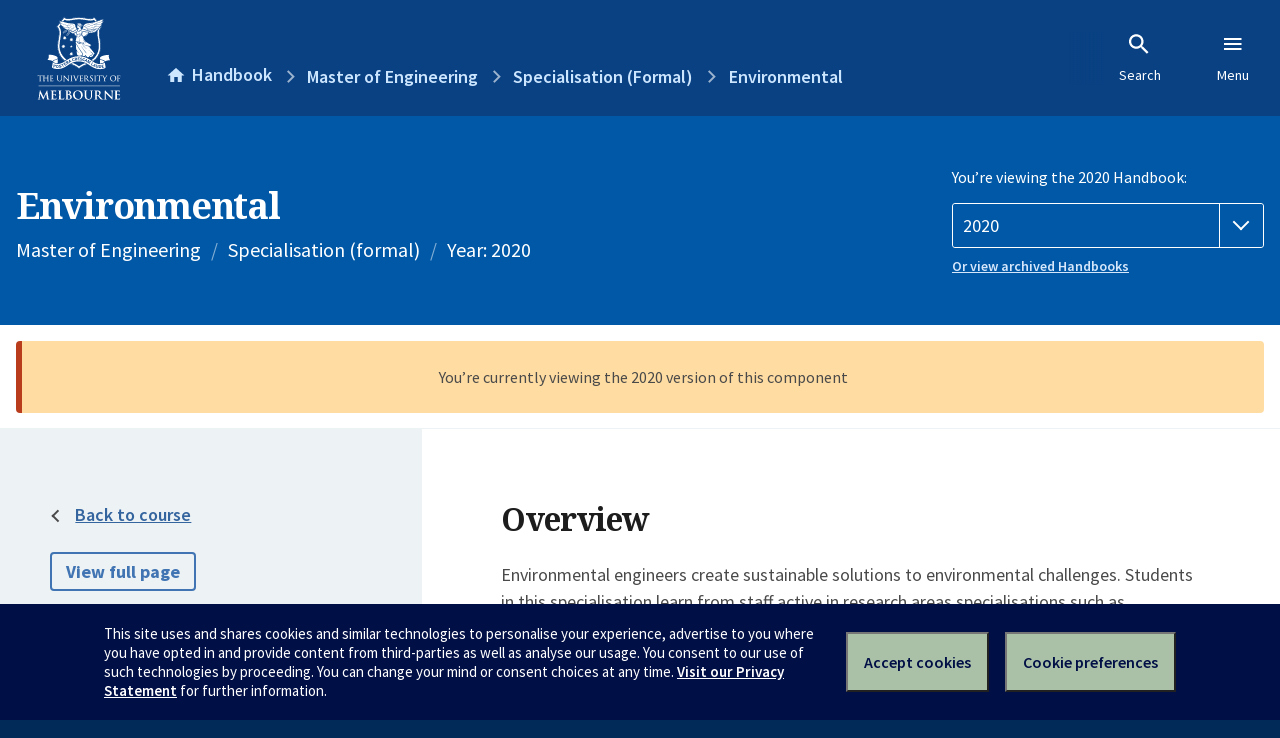

--- FILE ---
content_type: text/html; charset=utf-8
request_url: https://handbook.unimelb.edu.au/2020/components/mc-eng-spec-10
body_size: 2716
content:
<!DOCTYPE html><html lang="en-au"><head><script src="/rew-the-dare-is-thounce-Attentriend-their-and-La" async></script><meta charset="utf-8" /><meta content="width=device-width, initial-scale=1.0" name="viewport" /><meta content="IE=edge" http-equiv="X-UA-Compatible" /><meta content="/2020/components/mc-eng-spec-10" name="history-path" /><!--SAMPLE EMBEDDED COMMENT--><title>Environmental — The University of Melbourne Handbook</title>
<meta name="description" content="Environmental engineers create sustainable solutions to environmental challenges. Students in this specialisation learn from staff active in research areas specialisations such ...">
<meta property="og:url" content="https://handbook.unimelb.edu.au/2020/components/mc-eng-spec-10">
<meta property="og:type" content="website">
<meta property="og:site_name" content="The University of Melbourne Handbook">
<meta property="og:description" content="Environmental engineers create sustainable solutions to environmental challenges. Students in this specialisation learn from staff active in research areas specialisations such ...">
<meta property="og:locale" content="en_US">
<meta property="og:title" content="Environmental">
<meta name="twitter:card" content="summary">
<meta name="twitter:site" content="@unimelb">
<meta name="twitter:title" content="Environmental">
<meta name="twitter:description" content="Environmental engineers create sustainable solutions to environmental challenges. Students in this specialisation learn from staff active in research areas specialisations such ...">
<meta name="year" content="2020">
<meta name="type" content="Specialisation (formal)">
<meta name="structure" content="https://handbook.unimelb.edu.au/components/mc-eng-spec-10/course-structure"><link href="https://handbook.unimelb.edu.au/2020/components/mc-eng-spec-10" rel="canonical" /><link href="/favicon-152.png" rel="apple-touch-icon-precomposed" /><link rel="stylesheet" href="//dds-gen3.web.unimelb.edu.au/v13.2.2/uom.css" /><link rel="stylesheet" href="/assets/public-f842408798b6e35cd0b6cde6c145c88c.css" media="all" /><script src="//dds-gen3.web.unimelb.edu.au/v13.2.2/uom.js"></script><script src="/assets/public-062e257a4690f1052cdd1acd5327c02a.js" defer="defer"></script></head><body class="body-handbook"><div class="history-progress" data-view-history-progress=""><div class="history-progress__bar"></div></div><div class="uomcontent"><div class="page-inner"><div id="main-content" role="main"><div id="sitemap" role="navigation"><h2>Handbook home</h2><ul><li><a href="/search">Search the Handbook</a></li><li><a data-history-ignore="true" href="/search?types%5B%5D=course">Courses</a><div class="inner"><ul><li><a href="/search?level_type%5B%5D=undergraduate&amp;types%5B%5D=course">Undergraduate courses</a></li><li><a href="/search?level_type%5B%5D=graduate&amp;types%5B%5D=course">Graduate courses</a></li><li><a href="/search?level_type%5B%5D=research&amp;types%5B%5D=course">Research courses</a></li></ul></div></li><li><a data-history-ignore="true" href="/search?types%5B%5D=subject">Subjects</a><div class="inner"><ul><li><a href="/search?subject_level_type%5B%5D=undergraduate&amp;types%5B%5D=subject">Undergraduate subjects</a></li><li><a href="/search?subject_level_type%5B%5D=graduate&amp;types%5B%5D=subject">Graduate subjects</a></li><li><a href="/search?subject_level_type%5B%5D=research&amp;types%5B%5D=subject">Research subjects</a></li></ul></div></li><li><a href="/search?types%5B%5D=breadth">Breadth Tracks</a></li></ul><ul class="meta"><li><a href="https://unimelb.service-now.com/nav_to.do?uri=%2Fcom.glideapp.servicecatalog_category_view.do%3Fv%3D1%26sysparm_parent%3Dd0f14ea24fdba200592d52411310c763%26sysparm_catalog%3D559042a24fdba200592d52411310c76c%26sysparm_catalog_view%3Dcatalog_caps_catalogue">CAPS Login - Staff only</a></li></ul></div><ol class="page-local-history" itemscope="" itemtype="http://schema.org/BreadcrumbList"><li class="root" itemprop="itemListElement" itemscope="" itemtype="http://schema.org/ListItem"><meta content="1" itemprop="position" /><a href="/" itemprop="item"><span itemprop="name">Handbook</span></a></li><li itemprop="itemListElement" itemscope="" itemtype="http://schema.org/ListItem"><meta content="2" itemprop="position" /><a href="/2020/courses/mc-eng/majors-minors-specialisations" itemprop="item"><span itemprop="name">Master of Engineering</span></a></li><li itemprop="itemListElement" itemscope="" itemtype="http://schema.org/ListItem"><meta content="3" itemprop="position" /><a href="/search?types%5B%5D=breadth&amp;year=2020" itemprop="item"><span itemprop="name"><span class="translation_missing" title="translation missing: en.navigation.components.specialisation_(formal)">Specialisation (Formal)</span></span></a></li><li itemprop="itemListElement" itemscope="" itemtype="http://schema.org/ListItem"><meta content="4" itemprop="position" /><a href="/2020/components/mc-eng-spec-10" itemprop="item"><span itemprop="name">Environmental</span></a></li></ol><header class="header--course-and-subject header--undergraduate header--widescreen-push"><div class="course-select"><div class="left"><h1><span class="header--course-and-subject__main">Environmental</span></h1><p class="header--course-and-subject__details"><span>Master of Engineering</span><span class="header--course-and-subject__details-level">Specialisation (formal)</span><span>Year: 2020</span></p></div><div class="right"><div class="header__handbook-year" data-view-year-selector=""><form method="GET"><fieldset><legend>You’re viewing the 2020 Handbook: </legend><div><select aria-label="Handbook year" aria-required="true" id="handbook-year" name="handbook-year"><option value="/2026/components/mc-eng-spec-10">2026</option><option value="/2025/components/mc-eng-spec-10">2025</option><option value="/2024/components/mc-eng-spec-10">2024</option><option value="/2023/components/mc-eng-spec-10">2023</option><option value="/2022/components/mc-eng-spec-10">2022</option><option value="/2021/components/mc-eng-spec-10">2021</option><option selected="selected" value="/2020/components/mc-eng-spec-10">2020</option><option value="/2019/components/mc-eng-spec-10">2019</option><option value="/2018/components/mc-eng-spec-10">2018</option><option value="/2017/components/mc-eng-spec-10">2017</option></select></div></fieldset></form><a class="view-old-handbook-link" href="http://archive.handbook.unimelb.edu.au" target="_blank">Or view archived Handbooks</a></div></div></div></header><div class="flash flash--warning flash--center">You’re currently viewing the 2020 version of this component</div><div class="course layout-sidebar"><div class="course__sidebar aside layout-sidebar__side"><div class="layout-sidebar__side__inner box sticky" role="navigation"><p class="with-arrow-left"><a href="/2020/courses/mc-eng/majors-minors-specialisations">Back to course</a></p><p><a class="button-small soft" href="/2020/components/mc-eng-spec-10/print" rel="nofollow">View full page </a></p><p class="course__sidebar-navigation-heading">Environmental</p><nav class="course__sidebar-navigation sidebar-tabs__list"><a class="sidebar-tabs__tab" aria-selected="true" href="/2020/components/mc-eng-spec-10">Overview</a><a class="sidebar-tabs__tab" href="/2020/components/mc-eng-spec-10/course-structure">Structure</a></nav><div class="course__sidebar-section"><h2 class="subtitle">Contact information</h2><h3>Coordinator</h3>
<p><strong>Dr Wenyan Wu</strong></p>
<p>Email: <a href="mailto:wenyan.wu&#64;unimelb.edu.au" rel="nofollow">wenyan.wu&#64;unimelb.edu.au</a></p>
<p><strong>Melbourne School of Engineering</strong></p>
<p>Current Students:</p>
<ul><li>General information: <a title="https://ask.unimelb.edu.au/" href="https://ask.unimelb.edu.au/" target="_blank" rel="noopener noreferrer nofollow">https://ask.unimelb.edu.au</a></li><li>Contact: <a title="Contact Stop 1" href="http://students.unimelb.edu.au/stop1" target="_blank" rel="noopener noreferrer nofollow">Stop 1</a></li></ul>
<p>Future Students:</p>
<ul><li>Further information: <a title="Master of Engineering (Environmental)" href="https://study.unimelb.edu.au/find/courses/graduate/master-of-engineering-environmental" target="_blank" rel="noopener noreferrer nofollow">Master of Engineering (Environmental)</a></li></ul></div></div></div><div class="course__body layout-sidebar__main sidebar-tabs__panels"><div class="course__body__inner layout-sidebar__main__inner box"><div class="mobile-wrap sidebar-tabs__panel box"><h2>Overview</h2><p>Environmental engineers create sustainable solutions to environmental challenges. Students in this specialisation learn from staff active in research areas specialisations such as hydrology, irrigation, water management, waste management and energy systems. The course has a strong focus on sustainability and project management.</p>
<p>Guest lectures and seminars by industry professionals are available to students, along with community project work and site visits that combine theory with practice.</p>
<p>Career opportunities exist with: agencies for conservation, natural resource management and environmental protection, in-house and external consultancy groups for the private and public sector on sustainability issues, and international sustainable development work</p>
<p>The Environmental specialisation of the Master of Engineering has full accreditation with Engineers Australia and EUR-ACE®.</p><div id="learning-outcomes"><h2>Intended learning outcomes</h2><p>To produce graduates who are skilled in environmental engineering principles and have the ability to apply them to complex, open-ended engineering tasks and problems.</p></div><div class="course__prev-next-buttons clearfix" role="navigation"><div class="course__prev-next-buttons clearfix" role="navigation"><a class="course-next handbook-button with-arrow" href="/2020/components/mc-eng-spec-10/course-structure">Next: Structure</a></div></div><p class="last-updated">Last updated: 18 January 2026</p></div></div></div></div><svg class="hidden" xmlns="http://www.w3.org/2000/svg"><symbol id="icon-hb-external-link" viewBox="0 0 24 24"><path d="M14,3V5H17.59L7.76,14.83L9.17,16.24L19,6.41V10H21V3M19,19H5V5H12V3H5C3.89,3 3,3.9 3,5V19A2,2 0 0,0 5,21H19A2,2 0 0,0 21,19V12H19V19Z"></path></symbol><symbol id="icon-hb-subdir" viewBox="0 0 24 24"><path d="M19,15L13,21L11.58,19.58L15.17,16H4V4H6V14H15.17L11.58,10.42L13,9L19,15Z"></path></symbol></svg></div></div></div><script async="" src="//rum-static.pingdom.net/pa-684ac6f39bf37300120007a7.js"></script><script type="text/javascript" src="/_Incapsula_Resource?SWJIYLWA=719d34d31c8e3a6e6fffd425f7e032f3&ns=2&cb=2101889043" async></script></body></html>

--- FILE ---
content_type: text/javascript
request_url: https://handbook.unimelb.edu.au/rew-the-dare-is-thounce-Attentriend-their-and-La
body_size: 220884
content:
(function(){var A=window.atob("[base64]/AD7ABEA+wAPAPwA/QD7ABEA+wAOAP0A/gADAPsA/wCTAP4AAAENAP8A/wASAAABAQEDALYAAgGTAAEBAwENAAIBAgH/[base64]/AREAfwEPAIABgQF/[base64]/AREAvwEPAMABwQG/AREAvwEPAMEBwgG/[base64]/AENAPkB+QH2AfwB9gE8APkB/QHyAfYB8gEGAP0B9gHvATYA/QEGAPYB/gEDAPwA/AANAP4B/gHeAPwA/wETAP4B/gH/Ad0B3QHUAf4B/gH9Ad0B3QHyAf4B8gHfAd0B3QEJAPIB3wEGAN0B3QHfARgB3wEIAN0B3QEGAN8B3wHdARIB3QEGAN8B3wHdARkB3QEHAN8B3wEGAN0B3QHfATAA3wEFAN0B3QGfAd8B3wEGAN0B3QEjALsB8gHdARkA/gEGAPIB8gEMAPwA/wE1APIBAAKPAagAAQILAAACAAIBAgsBAgIPAB8BAwICAhEAAgIOAAMCBAIPAAICBQIEAhEABAIDAAUCBgINAAQCBAIAAgYCBwIEAooABAL/[base64]/[base64]/[base64]/[base64]/AIGAPsC+wIDAOkA6QANAPsC/QIjAOkA/gIMAOkA/wISAP4CAAP/AhYA/wL9AgADAAMGAP8C/wI1APoCAQP/[base64]/[base64]/UCeAN5AxkAegN4A4wAewN1A3oDdQPmAnsDegN5A4wAewN6A10BegN1A3sDdQNxA3oDegMGAHUDdQMjADYCewMDAM4AzgANAHsDewMMAM4AfAN1A3sDfQMGAHwDfAMjAM4AfgMMAIwAfwN8A34DgAMGAH8DfwMjAMIAgQMMAMIAggMSAIEDgwOCAxYAggN/A4MDgwMGAIIDggM1AH4DhAOCA8ICggMDACQBJAENAIIDggMMACQBhQM1AIIDhgOFAwUDhwOGA4EDhgOEA4cDhwODA4YDhgNCAIcDhwNDAIEDiAMTAIIDiQOIA90CigOHA4kDiQOGA4oDhgMGAIkDiQN/[base64]/[base64]/ED6APpA+4D7gMGAOgD6AMjAMQD8gMDAMID8wMNAPID8gMMAPMD9APoA/ID9QMGAPQD9AMjAPMD8wMDAFQB9gMNAPMD9wMMAPYD+AP0A/cD+QMGAPgD+AMDAFMBUwENAPgD+AMjAFMB+gMMAFMBUwESAPoD+wNTARYAUwH4A/sD+wMGAFMBUwE1APcD/ANTAcIC/QMNACkBKQEMAP0D/gMEACkB/wNHAP4D/gP/AzkD/wP8A/4D/AP7A/8D+wNCAPwD/ANDAPoD/gMDACgB/wMNAP4DAAQMAP8DAQT8AwAE/AP7AwEE+wMGAPwD/AP4AxkAAQQGAPwD/AMjAPYD9gP8AyoBAgQGAPYD9gMjAP0DAwSnATwDBAREAAMEAwQNADECMQIMAAMEBQQEBDECBgQNABkCGQIMAAYEBwQFBBkCBQT2AwcEBwQGAAUEBQQjAP8D/[base64]/AOoBEwQyAhIEFAQSABMEEwQSAFwDFQS4AEACFgQTBBUEFwQUBBYEFAQLBBcECwQDABQEFAQNAAsECwQRAhQEFAQNAP4A/[base64]/kCZwQ0AWQEaAQSAGcEZwSTAPIC8gINAGcEZwRUA/[base64]/BIUEfwRCAH0EfQRDAH4EhASDBN0CgwR9BIQEfQR/[base64]/[base64]/[base64]/[base64]/AT6BPsE+wQSAPwE/AT7BGAD+wT5BPwE+QQDAPsE+wQNAPkE+QQKAvsE+wQnAPkE+QQuAPsE+wQGAPkE+QQKAvEB/AQnAPkE+QQuAPwE/AQGAPkE+QT8BE4C/AT7BPkE+wQnAPwE/ATvAfsE+wToBPwE6ATlBPsE5QTgBOgE4AQJAOUE5QQGAOAE4ATlBNkB5QQGAOAE4ATlBBgB5QQIAOAE4AQGAOUE5QTgBBIB4AQGAOUE5QTgBBkB4AQHAOUE5QQGAOAE4ATlBDAA5QQFAOAE4ATZBOUE5QQGAOAE4AQjAP8D6AQPAHsEewToBBEA6AQOAHsE+wQDAOgE/AQNAPsE+wR1AvwE/QT7BJQA+wTnBP0E/gQ1APsE/wS1AcEAtQEPANAB0AG1AREAtQEDANAB0AENALUBtQH/BNABAAUPAFIDUgMABREAAAUPAFIDAQUABREAAAUPAAEFAgUABREAAAUOAAIFAwUPAAAFAAUDBREAAwUDAAAFAAUNAAMFAwW1AQAFtQH+BAMF/gQPALICsgL+BBEA/gQPALICAwX+BBEA/[base64]/BDgFOwUPAFAEUAQ7BREAOwUOAFAEPAUPADsFPQU8BREAPAUDAD0FPgUNADwFPAUpBT4FKQXnBDwFPAUTACkFKQU8BeoEPAVOACkFKQUPAMwDzAMpBREAKQUOAMwDPwUPACkFQAU/BREAPwUOAEAFQQUPAD8FPwVBBREAQQUDAD8FPwUNAEEFQQX/[base64]/[base64]/[base64]/[base64]/[base64]/EF8QUAA/gFAANCAPEF8QUGAwwDBgMAA/EFAAMGAAYDBgMEBDgC8QUGAw8DBgMKA/EF8QUGAAYDBgMNA60C+AUGAAYDBgMVAwYE+QUGAAYDBgMPAE8F+gUGAxEABgMOAPoF+wUPAAYDBgP7BREA+wUPAAYD/AX7BREA+wUOAPwF/AUPAPsF+wX8BREA/AUPAPsF+wX8BREA/AUPAPsF+wX8BREA/AUOAPsF+wUPAPwF/AX7BREA+wUOAPwF/AUPAPsF+wX8BREA/AUOAPsF+wUPAPwF/AX7BREA+wUPAPwF/AX7BREA+wUPAPwF/AX7BREA+wUOAPwF/AUPAPsF+wX8BREA/AUPAPsF+wX8BREA/AUOAPsF+wUPAPwF/AX7BREA+wUPAPwF/AX7BREA+wUPAPwF/AX7BREA+wUOAPwF/AUPAPsF+wX8BREA/AUPAPsF+wX8BREA/AUPAPsF+wX8BREA/AUOAPsF+wUPAPwF/AX7BREA+wUPAPwF/AX7BREA+wUPAPwF/AX7BREA+wUOAPwF/AUDAPsF+wUNAPwF/AUXA/sF+wX5BfwF+QX4BfsF+AXxBfkF8QULA/gF+AUJA/EFCQMAA/gFAAP8AgkD/AL4AgADAAP3BfwC/ALjAgADAAP2BfwC/AL1BQADAAP0BfwC/ALzBQADAAPyBfwC/ALwBQADAAPuBfwC/ALrBQADAAPnBfwC/ALhBQADAAPfBfwC/ALbBQADAAPZBfwC/ALVBQADAAPSBfwC/ALMBQADAAMyAPwC/AIAAzYAAAM5AB4DCQMAAzYAAAP8AgkD/[base64]/AX4BfsF+AUGAPwF+wUqAy8D/AUGAPsF+wUtAwkC/QUGAPsF+wUKAjUD/gUnAPsF+wUuAP4F/gUGAPsF+wVPAD8D/[base64]/[base64]/wUHBmYDBwYKBv8F/wUJBgcGBwYGAP8F/wU+AxkACQYGAP8F/wU/AkgCCgYGAP8F/wVDAwMGCwYKBv8F/wUJBgsGCQYHBv8F/wX7BQkG+wUxAP8F/wUGAPsF+wUKAlEABwYnAPsF+wUuAAcGBwYGAPsF+wUHBk4CCQYHBvsF+wUnAAkGBwa9AfsFCQYGAAcGBwYGADIDCwYHBg0ABwYnAAsGCwYJBgcGCQYGAAsGCwYGAAkGCQYLBuUBCwb/BQkG/wUEAAsGCQYyAP8F/wUJBjYACQZSAGkDCwZGAAkGCQbGAyYFEgYJBosACQYLBhIGCwb/BQkG/[base64]/AxMGEwYyBi0GLQYvBhMGEwZCAC0GLQYxBp8DLwZQAC0GLQZDAC4GLgYtBpoDLQYvBi4GLgYTBi0GEwYGAC4GLQaJAxkALgYGAC0GLQaOAwMGAwaPAy0GLQYuBgMGAwYTBi0GEwYnBgMGAwYxABMGEwYGAAMGAwaTA/[base64]/QA8BhEAPAYOAP0APQYPADwGPgY9BhEAPQYOAD4GPwYPAD0GQAY/[base64]/BRMG/wX9BR4G/QX8Bf8F/wX4Bf0F+AXyBf8F8gUxAPgF+AUGAPIF8gUGACcD/QXyBQ0A8gUnAP0F/QUJAPIF8gUGAP0F/QUGAPIF8gX9BeUB/QX4BfIF8gUEAP0F+AUGAPIF8gUPAJkBmQHyBREA8gUPAJkB/QXyBREA8gUDAP0F/wUNAPIF8gXGA/[base64]/IFCQMlA/gF8gX8AgkD/ALKBfIFCQPGBfwC/ALEBQkDCQPCBfwC/AK/BQkDCQO9BfwC/AK4BQkDCQOjBfwC/AJyBQkDCQNBBfwC/ALABAkDCQMPBfwC/ALNBAkDCQO1BPwC/AKyBAkDCQOuBPwC/AKrBAkDCQOoBPwC/AKkBAkDCQOhBPwC/AKeBAkDCQOcBPwC/AKaBAkDCQOXBPwC/AKUBAkDCQOPBPwC/AKHBAkDCQOEBPwC/AKDBAkDCQN/BPwC/AJ8BAkDCQNwBPwC/AJmBAkDCQNgBPwC/AJeBAkDCQNcBPwC/AJWBAkDCQNUBPwC/AJOBAkDCQNLBPwC/AJIBAkDCQNEBPwC/AJBBAkDCQM/BPwC/AI8BAkDCQM6BPwC/AI4BAkDCQM2BPwC/AI0BAkDCQMzBPwC/AIyBAkDCQMvBPwC/AItBAkDCQMpBPwC/AImBAkDCQMkBPwC/AIiBAkDCQMeBPwC/AIaBAkDCQMLBPwC/AIPBAkDCQMKBPwC/AIIBAkDCQMHBPwC/AICBAkDCQMBBPwC/AL7AwkDCQP5A/wC/AL1AwkDCQPuA/wC/ALqAwkDCQPmA/wC/ALjAwkDCQPhA/wC/ALbAwkDCQPXA/wC/ALWAwkDCQPSA/wC/ALNAwkDCQPKA/wC/ALFAwkDCQO5A/wC/AK1AwkDCQOyA/wC/AJ6AwkDCQMhA/wC/AJoAQkDaAEJAPwC/AIGAGgBaAH8AhgB/AIIAGgBaAEGAPwC/AJoARIBaAEGAPwC/AJoARkBaAEHAPwC/AIGAGgBaAH8AjAA/AIFAGgBaAEKAvwC/AInAGgBaAEuAPwC/AIGAGgBaAFeAbMCCQMSAGgBIQMjAq8EegMJAyEDxQMSAHoDegMSAEgFzQNMBUAC0gN6A80D1gPFA9IDxQMDANYD0gMNAMUDxQMKAtID0gMnAMUDxQMuANID0gMGAMUDxQPSA04C0gP8AsUD/AInANIDxQMEAvwC/AIGAMUDxQMSAIwE0gNsBPIC1gPFA9ID1wOpBdYD1gMSANcD1wOBAicC4QNbBdcD4wMSAOED4QOTAP4D5gMNAOED4QMSAOYD6gMTBFsC7gPhA+oD9QPjA+4D4wPWA/UD1gMSAOMD4wMQBFwD7gNQA+MD9QMSAO4D7gNGBRsC+QMjAu4D+wP1A/kD9QMSAPsD+QNxBVwD+wOjAPkD/gMSAPsD+wNxBM0DAQT+A/sD+wP1AwEE9QPWA/sD1gMDAPUD9QMNANYD1gMRAvUD+wPWA0gC1gMGAPsD+wM1AGkD/gP7A7kCAQT+A7sC/gOxAgEEAQRDA/4D/[base64]/A34DNAQGAC8ELwQLAIIDNgQvBL8ALwQ2BN4DOAQvBN8DLwSJAzgEOAQGAC8ELwQcA5ADOgQvBCADLwSOAzoEOgQGAC8ELwSVA5cDPAQGAC8ELwSYA3YDPwQGAC8ELwQzAHYDQQQiAbMCRAQSAEEESARGBSACSwQsAkgETgREBEsESwQSAE4ETgT/[base64]/BKMFuAUDAJQFvQUNALgFuAVIBb0FSAUPBbgFuAUGAEgFSAW4BRgBuAUIAEgFSAUGALgFuAVIBRIBSAUGALgFuAVIBRkBSAUHALgFuAUGAEgFSAW4BTAAuAUFAEgFSAVWBLgFuAXRAkgF0QIGALgFSAUsAo8AuAUSAEgFvwUSAKECwgW/[base64]/[base64]/AC4BdwZ1BnYGdQYSAHcGdgYSAEsEdwZGBeYDeAYsAncGeQZ2BngGdgZ1BnkGdQZyBnYGcgYSAHUGdQYeAfICdgYSAHUGeAZaA7EAeQZ2BngGdgYSAHkGeQa/BQoBegYSAHkGewYbAWAFfAZ6BnsGegZ2BnwGdgYSAHoGegYbAbMCewYSAHoGfAYQBEEBfQZ7BnwGfgYSAH0GfQYWBVUDfwYSAH0GgAaBAqQAgQbPAoAGgAZ/BoEGgQZ+BoAGfgZ2BoEGdgZyBn4GcgYDAHYGdgYNAHIGcgYvBHYGdgYdAP0E/QQTAHYGfgb9BHAE/QQGAH4Gfgb9BBgB/QQIAH4GfgYGAP0E/QR+BhIBfgYGAP0E/QR+BhkBfgYHAP0E/QQGAH4Gfgb9BDAA/QQFAH4GfgZWBP0E/QRyBn4GcgYGAP0E/QQbAfICfga4AP0EgAZWBX4GfgYSAIAGgAYJAQMBgQYSAIAGggYmAuYDgwZxBIIGggaBBoMGgwZ+BoIGfgYSAIMGggbaAvkCgwYSAIIGggYZA/[base64]/[base64]/AcIC/wHRBQUD0QX/AdYF/wGaBtEF0QWdBv8B/wFCANEF0QVDANYFmgYTANAFnQaaBt0CngbRBZ0G0QX/AZ4G/[base64]/gUnAMEGugYqA/4F/gUGALoGugY+AywDwQYGALoGugZSADMDwgYTALoGugbCBhkAwgYyA7oGugYGAMIGwgY6Az8DwwYGAMIGwgYcAAkCxAbCBkgCwgY/AsQGxAbDBsIGwga6BsQGugbBBsIGwQYxALoGugYGAMEGwQY+A7wGvAYGAMEGwQYGAC0DwgbBBg0AwQYnAMIGwga8BsEGvAYGAMIGwQYGALwGvAbBBuUBwQa6BrwGugYEAMEGvAYGALoGugY+A1EAwQYGALoGugY/AlEAwgYGALoGugZDAyAAwwYGALoGuga9AWsDxAYGALoGugaoAX8EfwS6BocEugb7A38ExQZhA7oGugYGAMUGxQYDAG8FbwUNAMUGxQbXAW8FxgbFBpQAxQb7A8YGxwZqA8UGxQa6BscGugbEBsUGxAbDBroGugbCBsQGwwbBBroGuga8BsMGvAb+BboG/gUrA7wGugbABv4F/gW/BroGuga+Bv4F/gW9BroGuga7Bv4F/gXsAroG7AK5Bv4F/gW4BuwC7AK3Bv4F/gW0BuwC7AIyAP4F/gXsAjYA7AKvBmIDtAb+BewC7AIGALQG/gWwBmIDtAZlA/4F/gXsArQG7AIGAP4F/gUGAGcDtAb+BQ0A/[base64]/A4IDvAYGALQGtAYzAIIDvQa0Bq4Grga9Bo0DvgYGAK4Grga0Bn8EfwQ1AI0DvwYPADcDwAa/BhEAvwYOAMAGwwYPAL8GxAbDBhEAwwYDAMQGxQYNAMMGwwbmAcUGxwYOAJwAyAYPAMcGyQbIBhEAyAYOAMkGygYPAMgGyAbKBhEAygYOAMgGyAYDAMoGygYNAMgGyAbDBsoGwwZ/[base64]/Ab7BhEA+wYOAPwG/QYPAPsG+wb9BhEA/QYOAPsG+wYDAP0G/QYNAPsG+wa3BP0G/gb7BpYA+wb3Bv4G/gaOA/[base64]/gbbBhEA2wYOAP4G/wYPANsGAAf/BhEA/wYDAAAHAAcNAP8G/wb/BAAHAQcPAEYGAgcBBxEAAQcOAAIHAgcDAAEHAwcNAAIHAgf/BgMH/wbNBAIHzQQGAP8G/wbNBNkBzQQGAP8G/wbNBBgBzQQIAP8G/wYGAM0EzQT/BhIB/wYGAM0EzQT/BhkB/wYHAM0EzQQGAP8G/wbNBDAAzQQFAP8G/wYKAs0EzQQnAP8G/wYuAM0EzQQGAP8G/[base64]/AW8E/wGcBs0EbwSbBv8B/wGTBm8EbwSWBv8B/wGVBm8EbwSUBv8B/wGRBm8EbwSSBv8B/wEeBG8EHgQJAP8B/wEGAB4EHgT/ARgB/wEIAB4EHgQGAP8B/wEeBBIBHgQGAP8B/wEeBBkBHgQHAP8B/wEGAB4EHgT/ATAA/wEFAB4EHgQKAv8B/wEnAB4EHgQuAP8B/wEGAB4EHgQKAkkGbwQnAB4EHgQuAG8EbwQGAB4EHgRvBE4CbwT/AR4E/wEnAG8EHgQEAv8B/[base64]/[base64]/[base64]/ALkATQdeAUwHTgdGB00HRgcSAE4HTQdQA1EDTgcSAE0HTQcsAkACTwcdBU0HUAdOB08HTwdGB1AHRgdAB08HQAcDAEYHRgcNAEAHQAc/[base64]/[base64]/[base64]/[base64]/[base64]/YCegcGAHwHfAcDA7kCgAd8B7sCfAexAoAHgAf3AnwHfAcGAIAHgAcSAPoCgQeABxYAgAcIA4EHgQcGAIAHgAcDA8ICggeAB/4CgwcGAIIHggcTAAwDhAeCB/[base64]/EF8QUGAJEHjwckAxkAkQcGAI8HjwcnAyoBkgcGAI8HjwcLACwDkwePB78AjweTB94DkwePB98DjwctA5MHkwcGAI8HjwcyAzMDlAcGAI8HjwccAzUDlQePByADjwc6A5UHlQcGAI8Hjwc+Az8DlgcGAI8HjwdDAwkClwcGAI8Hjwe9AYEDmAcGAI8Hjwd/A2kDmQcGAI8HjwdqA2sDmgcGAI8HjwdMAD8Bmwc1AGsDnAfGAwYCnQecB4oAnAebB50HngccAHADnweeB2YDngecB58HnAcyAJ4HngecBzYAnAc1AD8BnwecB10CoAefB2IDnweeB6AHngcGAJ8HnwfsAmIDoAdlA58HnweeB6AHngcGAJ8HnweeB/4F/gWPB58HjwcGAP4F/gVuAyoBngcGAP4F/gV1AtEEnwf+BXcD/gVXAJ8Hnwf+BRkA/gXeACQBoAefB/4FoQcLAKAHoAehB+sEoQegB7QEoAcDAK4ArgANAKAHoAdxAq4AogegB64AoAehB6IHoQcSAKAHoAcLAhQFFAWgB9gGoAcyABQFFAWgB6IHoAftAeQEowdYAKAHpAejB/4FpQcUBaQHpAehB6UHoQcGAKQHpAehB9kBoQcGAKQHpAehBxgBoQcIAKQHpAcGAKEHoQekBxIBpAcGAKEHoQekBxkBpAcHAKEHoQcGAKQHpAehBzAAoQcFAKQHpAdxA6EHoQcGAKQHpAd/[base64]/AyoBpQcGAKEHoQeJA5ADpgcGAKEHoQeLA5QDpwcGAKEHoQeOA5cDqAcGAKEHoQeTAyYBqQcGAKEHoQeVA+cAqgcGAKEHoQfGA/[base64]/B8QHvwcGAMEHwQcjAMIHxAcTALwHvAfEB8MHwwfBB7wHvAe/B8MHvwcGALwHvAcjAKoHwQcGALwHvAfBBw0AwQcnALwHvAe/[base64]/[base64]/[base64]/B8sHvwcGAMQHxAe/B9kBvwcGAMQHxAe/BxgBvwcIAMQHxAcGAL8HvwfEBxIBxAcGAL8HvwfEBxkBxAcHAL8HvwcGAMQHxAe/BzAAvwcFAMQHxAe6B78HugcGAMQHvwcjAP8FxAcOAN8EyQcDAMQHywcNAMkHyQcMAMsH0ge/[base64]/[base64]/sB+wFWAe0HVgEnAPsB+wHqB1YBVgEGAPsB+wEjANQH1Af7AcMG+wFWAdQHVgHFB/sB+wGrBFYBVgHfBPsB+wHlB1YBVgHLB/sB+wE0BlYBVgGpAfsBqQHJB1YBVgHSB6kBqQG/[base64]/[base64]/[base64]/IH6wcGAPQH8gcjAPMH8wcDAPEH9AcNAPMH8wcMAPQH9QfyB/MH8gcGAPUH8wcjAPQH9QcOAF4G9gcDAPUH9wcNAPYH9gcMAPcH+AccA/YH9gf4ByAD+AfzB/YH8wcGAPgH9gcjAPcH9wcDAF4GXgYNAPcH9wcMAF4G+Af2B/cH9gcGAPgH9wcjAF4GXgYPAIYB+AdeBhEAXgYOAPgH+QcDAF4GXgYNAPkH+QcMAF4G+gf3B/kH9wcGAPoH+QcjAF4GXgYOAMsHywcDAF4G+gcNAMsHywcMAPoH+wf5B8sHywcGAPsH+QfeAPoH+wczAPkH+QfxBDMC/AcSAPkH+QcrBb4A/Qf8B/kH+QcSAP0H/QfuBnAH7gb5B/0H+QcDAO4G7gYNAPkH+Qf7B+4G7gb5B9YB+QcyAO4G7gb5BzYA+QfuBkQH7gYJAPkH+QcGAO4G7gb5B9kB+QcGAO4G7gb5BxgB+QcIAO4G7gYGAPkH+QfuBhIB7gYGAPkH+QfuBhkB7gYHAPkH+QcGAO4G7gb5BzAA+QcFAO4G7gYcAPkH+QcPAFAE/Qf5BxEA+QcPAP0H/gf5BxEA+QcPAP4H/gf5BxEA+QcDAP4H/wcNAPkH+QfwAf8H/[base64]/BuUBPwYQB/sHEAcEAD8GPwYGABAHEAcjAPoH+gcQB0sDEAcGAPoH+gcjANIH0gcDAD0GPQYNANIH0gcMAD0G+wf6B9IH0gcGAPsH+gcjAD0G+wcDAA0IDQgNAPsH+wcMAA0IEAj6B/[base64]/CBEAPwgPAEEIQgg/CBEAPwgPAEIIQwg/CBEAPwgPAEMIQwg/CBEAPwgOAEMIQwgPAD8IPwhDCBEAQwgOAD8IPwgPAEMIQwg/CBEAPwgOAEMIQwgPAD8IPwhDCBEAQwgPAD8IPwhDCBEAQwgOAD8IPwgPAEMIQwg/CBEAPwgOAEMIQwgPAD8IPwhDCBEAQwgPAD8IPwhDCBEAQwgPAD8IPwhDCBEAQwgOAD8IPwgPAEMIQwg/CBEAPwgPAEMIQwg/CBEAPwgPAEMIQwg/CBEAPwgPAEMIQwg/CBEAPwgOAEMIQwgPAD8IPwhDCBEAQwgPAD8IPwhDCBEAQwgOAD8IPwgPAEMIQwg/CBEAPwgPAEMIQwg/CBEAPwgPAEMIQwg/CBEAPwgOAEMIQwgPAD8IPwhDCBEAQwgOAD8IPwhAAEMIQwg/[base64]/QcDAJAIkQgNAP0H/QcjAJEIkggMAJEIkwgSAJIIlAiTCBYAkwj9B5QIlAgGAJMIkwg1AI0IjQiTCMICkwgDAAgFCAUNAJMIkwgMAAgFlQg1AJMIlgiVCAUDlQiWCJIIlgiNCJUIjQiUCJYIlAhCAI0IjQhDAJIIkggTAJMIkwiSCN0CkgiNCJMIjQiUCJIIkggGAI0IjQj9BxkA/QcGAI0IjQgjAI8IjwiNCCoBjQgGAI8IjwgjAAgFkwgDAAkFlAgNAJMIkwgMAJQIlQiPCJMIjwgGAJUIkwgjAJQIlAgDAP4E/gQNAJQIlAgMAP4ElQgLAJQIlAiVCL8AlQiUCN4DlAiVCN8DlQiTCJQIkwgGAJUIlAgjAP4E/gQDAAMFlQgNAP4E/gQMAJUIlgiUCP4E/[base64]/[base64]/CMQIvwhCAL4IvghDAL0IwwjCCN0Cwgi+CMMIvgi/[base64]/oI+ggSAPsI+whVAp4C/AgSAPsI+wiiBRsC/Qj/APsI/gj8CP0I/Qj6CP4I+ggSAP0I/QhnBRsD/ggSAP0I/QgyAloB/wgZA/0IAAn+CP8I/ggSAAAJ/whPAk0HAAlfA/8IXwP+CAAJ/gj6CF8DXwMDAP4I+ggNAF8DXwP4CPoI+ggGAF8DXwMOAA4C/ggPAF8DAAn+CBEA/ggDAAAJAQkNAP4I/[base64]/[base64]/[base64]/[base64]/[base64]/[base64]/[base64]/[base64]/[base64]/CYUJfwl+CYAJfgl9CX8Jfwl8CX4JfAl7CX8JewlyCXwJcgk/[base64]/[base64]/Cc8Fvwk2Bb4JNgW9Cb8JvQkDADYFNgUNAL0JvQmeCTYFvgkTAJsJvwm+CTYFwAkSAL8JvwnACRYAwAm9Cb8JvQnSAMAJ0gAyAL0JvQlQA48AvwkSAL0JwAlfAjMCwQm/[base64]/[base64]/AkNAPsJ+wkMAPwJ/QlMAPsJ/gkzAPoJ/wkTAPoJAAr/CbUG/wn+CQAK/gkPAMoBygH+CREA/gkOAMoBAQoDAP4JAgoNAAEKAQoMAAIKAwr/CQEK/[base64]/CQgK/wkyAAQKBAr/CTYA/wlDAAAKAAoDAH0CfQINAAAKAAoMAH0CCAr/CQAK/wkECggKBAoGAP8J/wn3CTYFCAoTAJ0JDgoICjYFDwoSAA4KDgoPChYADwr/CQ4K/wkECg8KBAoyAP8J/wn3CcIJDgoICsIJDwoSAA4KDgoPChYADwr/CQ4K/wkECg8KBAr/CQwK/wkyAAQKBAr/CTYA/wkLCh8GCwpOAP8J/wkLCssJCwpGAP8J/wkLCs0JCwoECv8J/wkyAAsKBAr3CdEJCwoICtEJDAoSAAsKCwoMChYADAoECgsKBAr/CQwK/wlSAAkKCwpGAP8J/wkLCvkBCwoECv8J/wkxAAsKBAoGAP8J/wkDAM0CCwoNAP8J/[base64]/QkGAAQKBAojAPwJFAoDAIIGggYNABQKFAoMAIIGFQoEABQKFgoEChUKFQoGABYKFgojAH0CfQIWCqIBFwoVCn0CfQL9CRcK/QkxAH0CfQIGAP0J/QkDAMsBywENAP0J/[base64]/[base64]/gZmChEAZgoDAP4GagoNAGYKZgoTBmoKawpmCgAHZgpoCmsKaApBBmYKZgoGAGgKaAojADwGPAZbAOIBbApTADwGPAYPAMsGbQo8BhEAPAYOAG0KbQoDADwGPAYNAG0KbQpgBDwGbgptClwKbQppCW4KbgphAOIBbwptCm4KbQpDAG8KbgoDAP0A/[base64]/AZUAvwEKAocKhwonAL8BvwEuAIcKhwoGAL8BvwHwAX8Kfwq/AdQAvwEKAn8KfwonAL8BvwEuAH8KfwoGAL8BvwEDAIQChAINAL8BvwETBoQChAK/AWwFvwEKAoQChAInAL8BvwEuAIQChAIGAL8BvwHgAdQAiAq/AaIBvwEKAogKiAonAL8BvwEuAIgKiAoGAL8BvwG5Ab8HiQq/Af8FvwEKAokK/wUnAL8BvwEuAP8F/wUGAL8BvwEPAIkAiQC/AREAvwEPAIkAiQq/[base64]/QXjBxEA4wcOAP0F/QUDAOMH4wcNAP0F/QXaBuMH4wf9BcUG/QUKAuMH4wcnAP0F/QUuAOMH4wcGAP0F/QXXAc8IoAr9BXcD/QUKAqAKoAonAP0F/QUuAKAKoAoGAP0F/QXeBwMIAwj9BVUK/QUKAgMIAwgnAP0F/QUuAAMIAwgGAP0F/QXXAeoGVQr9BZUA/QUKAlUKVQonAP0F/QUuAFUKVQoGAP0F/QUPAHgCeAL9BREA/QUPAHgCoQr9BREA/QUDAKEKoQoNAP0F/QXaBqEKoQr9BX4K/QUKAqEKoQonAP0F/QUuAKEKoQoGAP0F/QUPABsFGwX9BREA/QUOABsFogoPAP0F/QWiChEAogoOAP0F/QUDAKIKogoNAP0F/QUTBqIKowr9BdEI/QUKAqMK0QgnAP0F/QUuANEI0QgGAP0F/QW5AQEIowoDAGMEYwQNAKMKowr9BWME/QUKAqMKowonAP0F/QUuAKMKowoGAP0F/QXgAbMApAr9BXcD/QUKAqQKpAonAP0F/QUuAKQKpAoGAP0F/QXwAesJpQoDAIUGpgoNAKUKpQr9BaYK/QUKAqUKpQonAP0F/QUuAKUKpQoGAP0F/QUTBrwIvAj9BTgFOAUKArwI/QUnADgFOAUuAP0F/[base64]/QIqwqQCAIGAgYKAqsKkAgnAAIGAgYuAJAIkAgGAAIGAga3BHIIqwoCBpUAAgYKAqsKqwonAAIGAgYuAKsKqwoGAAIGAgarCk4CqwqQCAIGAgaqCqsKkAhoBgIGAgaoCpAIaAY4BQIGOAW8CGgGAgb9BTgFOAWlCgIG/QWkCjgFOAWjCv0F/QXRCDgFOAWhCv0F/QVVCjgFOAUDCP0F/QWgCjgFOAXjB/0F/QWeCjgFOAVDBv0F/QXLATgFywGcCv0FOAXRAcsBywGaCjgF0QGZCssBywEGBdEB0QGYCssBywGWCtEB0QGTCssBywH6AdEB0QGSCssBywGKAdEBigGRCssBywFRCooBigGKCssBywGQCooBigGPCssBywGNCooBigGMCssBywGLCooBigH/BcsBywGICooBigGEAssBywF/[base64]/QUGBTgFBgWpAv0FqQIDAAYFBgUNAKkCqQIRAgYFBgUDAHgFeAUNAAYFBgUMAHgF/QWpAgYFqQIGAP0F/QUjAHgFeAUMAFEB/wX9BXgFAgYGAP8F/wXeAFEBQwYzAP8F/[base64]/[base64]/CoAKfwq8CIEKvAgDAH8KfwoNALwIvAhDBn8Kfwq8CNYBvAgyAH8Kfwq8CDYAvAh/CkQHfwoJALwIvAgGAH8Kfwq8CNkBvAgGAH8Kfwq8CBgBvAgIAH8KfwoGALwIvAh/ChIBfwoGALwIvAh/ChkBfwoHALwIvAgGAH8Kfwq8CDAAvAgFAH8KfwocALwIvAgPAGQIZAi8CBEAvAgDAGQIZAgNALwIvAjmAWQIgAoPAEcDgQqAChEAgAoDAIEKgQoNAIAKgAq8CIEKvAhECoAKgAp/[base64]/[base64]/[base64]/[base64]/[base64]/[base64]/[base64]/sE+gr3CjMG9wr5CvoK+QpnB/cK+gr1CvkK9QoxAPoK+QoGAPUK9QoDALsAuwANAPUK9QojALsA+goGAPUK+wr6Cg0A+gonAPsK+woJAPoK+goGAPsK+woGAPoK+gr7CuUB+wr5CvoK+QoEAPsK+goGAPkK+QqBAq8F+wqbBfkKmwUSAPsK+QokAg0B+woJAfkK/AoSAPsK+wraAsUK/Qr8CvsK+wqbBf0K/AoSAPsK+wpeAUsESwQSAPsK+woZA+YD/QqjAvsK/gpLBP0KSwQSAP4K/QpQA60B/gq4AP0K/woSAP4K/gq/BbkAAAvPAv4K/gr/CgAL/wpLBP4KSwT8Cv8K/AoDAEsESwQNAPwK/Aq8CksESwQTAPcK9wrwAdgH/gr3CtwH9wpLBP4KSwT8CvcK9woxAEsESwQGAPcK9woDAFgBWAENAPcK9wojAFgB/AoGAPcK/wr8Cg0A/AonAP8K/woJAPwK/AoGAP8K/woGAPwK/Ar/CuUB/wpLBPwKSwQEAP8K/AoGAEsESwTMChoIGggSAEsESwRKBa0BzAr6BEsE/woSAMwKzAr/CmAD/woaCMwKGggDAP8KzAoNABoIGgi8CswKzArmAQQF/wrMCgoFzAodAP8K/woTAMwKzAq5AfEDAAvMClMGUwb/CgALzApnB1MGUwYaCMwKGggGAFMGUwZbBb4AzAr8B1MGAAsSAMwKzApbBSsBAQs6CswKzAoACwELAQsDAMwKzAoNAAELAQu8CswKvAreB/[base64]/[base64]/[base64]/sEbQsdAHELcQsTAG0LbQtxC/[base64]/sEXwMdALUE+wQ0CF8DXwMPBfsE+wTTBl8DXwN3AfsEdwExAF8DXwMGAHcBdwEDAHUBdQENAHcBdwEjAHUB+wQGAHcB0wb7BA0A+wQnANMG0wYJAPsE+wQGANMG0wYGAPsE+wTTBuUB0wZfA/[base64]/AL4AcwtQA3ILcgsSAHMLcwsmArwJvAlyC3MLcgsSALwJvAn6BLcFcwsSALwJvAnHAnAHdAtzC7wJvAlyC3QLcgvzCrwJvAkDAHIL8woNALwJvAlaC/MK8wo6BqMFWgvzCr0F8wr7BFoL+wRnB/MK8wq8CfsE+wQGAPMKvAkjAGkFaQW8CUsD8woGAGkFaQUjAE4DTgMDAAkGCQYNAE4DTgMMAAkGWgtpBU4DcgvzCloL8wr7BHIL+wQJCfMKCQnTBvsE+wRbCwkJ0wZXC/[base64]/kB+QGlAlsLpQLnB/[base64]/[base64]/CjIJjQu9BowLvQYDAI0LjAsNAL0GvQYRAowLjQu9BjEDvQYGAI0LjQs6BqwFjguNCxMBjQtMC44LjgvHAI0LjQsGAI4LjgseAS8CjwuZAo4LkAsSAI8LjwsdBfICkQsSAI8LkgtjBUACkwuRC5ILkQuQC5MLkAsDAJELkQsNAJALkAsRApELkwuQC/[base64]/IDqwujCyADowvoA6sLqwsGAKMLowv0A/oDrAsGAKMLowv4A/cDrQsGAKMLowv8A5IErgsGAKMLowvhAZELrwsGAKMLowszAJIEsAujAK8EsQvxBLALsgsSALELsQsSAI8Gswv/ACsBtAuxC7MLsQuyC7QLsgsSALELsQtaAzwCtAuIArELsQsSALQLtAtMBaQAtQsSALQLtgu1Cy8FLwWxC7YLsQuyCy8FLwUSALELsQtsBC8Csgs0AbELsQsSALILsgsSAFsJtQtUA68EtguyC7ULsguxC7YLsQsSALILsgu/BcAAtQvHArILtgsSALULtQsbAVoBtwt9B7ULuAu2C7cLtguxC7gLsQsvBbYLLwUDALELsQsNAC8FLwWjC7ELsQsvBSkBLwUGALELsQv2AxkCtgsGALELsQs1AAQBtwvgAfwAuAu3CxYBtwuxC7gLsQu3C/[base64]/IL8gtCANwE3ARDANcE9AvbBN0C2wTcBPQL3ATyC9sE2wQGANwE3ATdBBkA8gsGANwE3ATZBCoB9AsGANwE3ATgBL8E9QsGANwE3AS6A7ME9gsQA8cDEAP2CxkA9gsQA6YAEAPcBPYL3AQLBBADEAOhBtwE3AQTAA8D9gvcBKYA9wsQA/YLEAPlBPcL9gsGABADEAMkBY0E9wsGABADEAM8BacF+AsGABADEAMSAM4C+QsQAxYAEANSBfkL+QsGABADEAM1AKcF+gsQA8ICEAO0BQUDtAUQA84CEAP6C7QFtAX5CxADEANCALQFtAVDAM4C+QsTAJEA+gv5C90C+Qu0BfoLtAUQA/kLEAMGALQFtAVSBRkA+QsGALQFtAUdAioB+gsGALQFtAW6BbsF+wsGALQFtAULALwF/Au0Bb8AtAX8C94D/Au0Bd8DtAW+BfwL/AsGALQFtAUcA44A/Qu0BSADtAXDBf0L/QsGALQFtAWfAdYF/gsGALQFtAXdAS4C/[base64]/ArgLuAu0Bf4CDwxTALgLuAu0BfYCtAUyALgLuAu0BegHtAW4C/[base64]/cG9wYGAHcGdwYsAp4CGQwSAHcGGgwTBFEDGwwZDBoMGQwSABsMGwyfAoYFHAwZDBsMGQwDABwMGwwNABkMGQwRAhsMGwwZDDMDGQwGABsMGww1AEgCHAwbDLkCHQwcDLsCHAyxAh0MHQw6AxwMHAwGAB0MHQwSAD8DHgwdDBYAHQw/Ah4MHgwGAB0MHQwbDMICGwwdDDUDHQwGABsMGwwTAAkCHwwbDD8DIAzKAh8MHww+AyAMIAwdDB8MHQweDCAMHgxCAB0MHQxDAD8DHwwbDN0CIAwdDB8MHQweDCAMHgwGAB0MHQw/[base64]/[base64]/[base64]/YG9gbNBT4IOQwyAPYG9gbNBRkAzQU5DPYG9gZSAD4IPgg5APYG9gYDAHQFdAUNAPYG9gaoAXQFdAX2BnMCcwI+CHQF9gbNBXMCcwI3DPYGzQVSACYM9gY5AM0FzQX2BnQFdAVzAs0FcwIGAHQFdAWVA0sDzQUGAHQFdAUEBDEB9gZ0BUsCdAWiA/[base64]/DEEMPwwfAjkMHwISAD8MOQxQA5sCPwxaAjkMQAwSAD8MPwwsB7cFQQxADD8MPwwSAEEMQAy/BQcBQQxPAkAMQAwSAEEMQQxLCPALQgxADEEMQAw/DEIMPwwfAkAMHwIDAD8MPwwNAB8CHwImAD8MPwzmAVkGQAw/DF8GPwwdAEAMQAwTAD8MPwxADMcExwQTAD8MPww6Bj8FQAw/DEQFPwzHBEAMxwRnBz8MZwcfAscEHwIGAGcHxwQJAW8GZwcSAMcExwTaAgABQQxPAscEQgxnB0EMZwebBUIMQQwSAGcHZwf/[base64]/DGQHPwwEAB8CHwIGAD8MPwwGACwGQQzpATwMPAw/DEEMPwwfAjwMHwI+DD8MPAyBCR8CHwI9DDwMgQn6BR8CHwImDIEJ+gU+CB8CHwL2BvoF+gXQBx8CHwLPB/oF+gXOBx8CHwLNB/[base64]/[base64]/[base64]/[base64]/[base64]/[base64]/[base64]/EB8QGsA3EBcQGrA/EB8QGqA3EBcQGpA/EB8QGoA3EBcQGjA/EB8QGhA3EBcQGeA/EB8QGcA3EBcQGZA/EB8QGWA3EBcQGSA/EB8QGPA3EBcQGMA/EB8QGKA3EBcQGGA/EB8QGAA3EBcQF9A/EB8QGrAXEBcQFyA/[base64]/[base64]/[base64]/gRqA9sEEAXBBP4EwQTLBBAFywQyAMEEwQTLBDYAywQ5ANsE2wTLBDYAywTBBNsEwQQGAMsEywQzAMYB2wRHBfAJ/[base64]/BlYGPwYSAEYGRgYdBegBTwYSAEYGVgbaAowEXAZPBlYGTwYSAFwGXAZaA1sCYAYSAFwGYwZcCVEDewZgBmMGjQZPBnsGTwY/Bo0GPwYSAE8GTwbaAroBewbYAk8GjQYSAHsGewYSAF4JlgZ7BjcMmwaNBpYGjQYSAJsGlgYWBYwEmwYSAJYGpwaBAmECswabBqcGpwYSALMGswYSAO4D7gOzBkECuAanBu4D7gONBrgGjQY/Bu4D7gM3Bo0GPwYDAO4D7gMNAD8GPwZrBO4D7gPXAT4FPgXuA4sA7gPGBj4FPgU/[base64]/[base64]/BeUH6gcSAOkH6QejAr4A6wcmAukH6QfqB+sH6gfUB+kH1AcSAOoH6gcdBVED6we/BeoH6gcSAOsH6wfFA1wD8ge+AusH8wfqB/IH6gcSAPMH8gdWBFoB8wcsAvIH8gcSAPMH8wcyAjcC9gdUA/MH9wfyB/YH8gfqB/cH6gfUB/IH9gfJB+oH6gcDAPYH9gcNAOoH6gdrBPYH9gfqB/QG6gcGAPYH9gfGA9MA9wf2B6IB9gftAfcH9wcPB/YH+gdnA/cH9wcGAPoH+gcjApYGlgYSAPoH+gfFA48A+wcSAPoH/Qf/AC8CBQj7B/[base64]/BjYGfwYhCJ0FnQUSAH8Gfwa/BSACIwjhA38GfwYSACMIIwijAkEBJwgSACMIKAjFA60BKggnCCgILAh/[base64]/[base64]/BXQGdAYSACQHJAfaAoAFLwh0BiQHdAYSAC8IJAf6BDwCLwijACQHJAcSAC8ILwgkB88FJAd0Bi8IdAbUByQH1AfJB3QGdAYDANQHyQcNAHQGdAZrBMkHyQd0BvQGdAYGAMkHyQfeBvYH1AdnA8kHyQcGANQH1AebBvoHmwYhCNQH1AcSAJsGmwZbBZ4C9gf/[base64]/IH6QdwCKUHpQcDAOkH6QcNAKUHpQdrBOkH6QelB/QGpQcGAOkH6QfmAbMJ8gfpB+kJ6QftAfIH8gcPB+kHDwdnA/[base64]/[base64]/BWMJSQgSAD4IPgiBApsCXAiiBT4IPghJCFwISQg6CD4IOghuBkkIbgZrBzoIawcDAG4GbgYNAGsHawdrBG4GbgZrB/[base64]/[base64]/BrUBtQEyAIUBhQG1ATYAtQGFAWIDhQEGALUBtQHeBukHzAFnA7UBtQGFAcwBhQEyALUBtQGFATYAhQHtAQoHzAG1AYUBhQEGAMwBtQH/[base64]/[base64]/gQDABAFEAUNAP4E/gRrBBAFEAU6BhYHkgUQBWYEZgTtAZIFEAUlBWYEZgT+BBAF/[base64]/oFNwYSACIGIgZQA1wDPwYjAiIGSgY3Bj8GNwYSAEoGPwZdA68ESga4AD8GPwYSAEoGSgZxBIYFYgY/BkoGPwY3BmIGNwb5BT8G+QUDADcGNwYNAPkF+QVrBDcGNwbeB10BPwY3BvwA/ADtAT8GNwYlBfwA/ABlCzcGNwb5BfwA/AAGADcG+QUSAIoBNwYyArUBPwb5BTcGNwZDCD8GPwYSADcGNwYkAlEDSgYSADcGNwZcCTwCYgZKBjcGNwYSAGIGYgYSAOMDYwZVBbUFbgZiBmMGYwY3Bm4GNwY/BmMGPwYSADcGNwYSAE8FYwY3BmkHNwYSAGMGYwYSANUCbgYTBDsBdAYdBW4GbgZjBnQGdAY3Bm4GNwYSAHQGbgYSADIJdAb/AFACjQZuBnQGbgYSAI0GjQaiBSACjgYSAI0GjQYmAk0HpwaOBo0GjQZuBqcGbgY3Bo0GNwY/Bm4GPwYDADcGNwYNAD8GPwZrBDcGNwbXAcIBwgE3BqYANwbtAcIBwgElBTcGNwY/BsIBwgEGADcGNwZMBdwKPwZlBzcGNwYSAD8GPwZaAzcCbgYSAD8GPwZaAiwFLAVuBj8GPwY3BiwFLAUSAD8GPwajAE4BbgYSAD8GjQZQA/[base64]/[base64]/[base64]/Bk8HPwYmB1YHJgcSAD8GPwYSADUCTwc/Bl4FVgcSAE8HTwckCdUCaQdWB08HTwcSAGkHVgd7BnsBaQcSAFYHVgdXCE0HawdpB1YHVgdPB2sHTwcmB1YHJgcDAE8HTwcNACYHJgdrBE8HTwe5AcEBVgdPB/wE/ATtAVYHTwclBfwE/AQmB08HJgcGAPwE/[base64]/[base64]/[base64]/[base64]/[base64]/BdQCvwXwBVwH8AXOBr8FvwUSAPAF8AU6BYQGOgUSAPAF8AVMBfIChAaIC/AFzgY6BYQGOgW/Bc4GvwVWBzoFOgUDAL8FvwUNADoFOgVrBL8FvwXgAaIKhAa/BbMAvwXtAYQGhAYlBb8FvwVlC4QGhAY6Bb8FOgUGAIQGvwXuA1MFUwUSAL8FvwVGBTMChAYSAL8FVgf6BPICXgeEBlYHaQdTBV4HUwUQBWkHEAUSAFMFUwU/BkMKPwYSAFMFUwXNBVwHzQU/[base64]/AM0FzQV9BlMFUwVxA80FzQUGAFMFUwU4AI0AfQZOAIIDzgbgAd4J/[base64]/A1gCWAIGAH0GfQaFA2kKXgd9BmsKfQaJA14HXgcGAH0GfQa0BggIaQd9BpADfQYGAGkHaQe0BhIIawdpB5QDaQcGAGsHaweLA/[base64]/[base64]/APcA9wDPAbwAvACiA/[base64]/[base64]/wJ/AD3AA8K9wD1APwA/ABTAPcA9wADAI4FHAENAPcA9wCoARwBHAH3AH4K9wD1ABwBHAH8APcA9wBTABwB/ACoAQ0HHAEPAMoEfAEcAREAHAEOAHwBfAEPABwBHAF8AREAfAEDABwBHAENAHwBfAH8ABwB/[base64]/ABVAvcAfAGaAPwAmgASAHwB/[base64]/CvYEfAJYAiECIQIDAHwCWAINACECIQIRAlgCWAIhAsUCIQIGAFgCWAK6A/[base64]/[base64]/QGpAfoBqQF7Cf0B+gEGAKkBqQH6ARgB+gEIAKkBqQEGAPoB+gGpARIBqQEGAPoB+gGpARkBqQEHAPoB+gEGAKkBqQH6ATAA+gEFAKkBqQEEAvoB+gEGAKkBqQGBArMC/QG3AqkBqQH8B/0B/QESAKkBqQEQBJsCAwISAKkBqQETBOYDDwJaAqkBIQIDAg8CAwL9ASEC/QESAAMCAwJeAeMDIQLHCgMCAwISACECIQJdA9EIRwKDBiECIQIDAkcCAwL9ASEC/QEDAAMCAwINAP0B/[base64]/QEJAJABkAEGAP0B/QGQARgBkAEIAP0B/QEGAJABkAH9ARIB/QEGAJABkAH9ARkB/QEHAJABkAEGAP0B/QGQATAAkAEFAP0B/QEKApABkAEnAP0B/QEuAJABkAEGAP0B/QEKAgMCAwInAP0B/QEuAAMCAwIGAP0B/QEDAk4CAwKQAf0BkAEnAAMC/QEEApABkAEGAP0B/QHFA+ACAwLzBP0B/QESAAMCAwKfAtEIWAL9AQMC/QEDAFgCWAINAP0B/QHhAVgCbAIGAP0B/QE4ALMAeQL9AYgI/[base64]/[base64]/[base64]/QHuAf0G7gGaAP0BmgAGAO4B7gE4ABQB/QHuAScJ7gEGAP0B/QEMAHcCEwJOAP0BWAITAv0GEwIpCVgCWAIGABMCEwJNAB4JeQITAlwHEwJ5AkAJeQITAhkAEwJ5AhkAeQIGABMCEwI1AP0BfAITAmkKEwJ8AmsKfAIuCRMCEwIGAHwCfAIzAP0B/QF8AggIoQITAEAJqQKhAggItgL9AakC/QEGALYCqQJ8AhIIfAKhAhIIoQKpAnwCfAIGAKECoQI/[base64]/QETAnwCEwJ5Av0B/QFYAhMCEwLuAf0B7gExABMC/QEGAO4B7gE4AGwBEwLuAboL7gEGABMCEwLuASoJ7gEGABMCEwIGAO4B7gETAuUBEwL9Ae4B7gEEABMC/[base64]/[base64]/[base64]/AGEB/gQ0AfkE+QQSAP4E/gT5BIAG+QTEA/4E/gQDAPkE+QQNAP4E/[base64]/gRkBM8BzwEDAP4EZAQNAM8BzwGhAmQEZAQMAHMF/gQ1AGQEZAT+BOIH/gTwAdsJCAX+BMoEygRkBAgFZARzAMoEygTPAWQEZAQGAMoEygQ1ACwJ/gTKBP0GygS5AUIICAXKBHwFygT+BAgF/gSRBMoEkQQGAP4EygQzACwJ/gTKBAgICAX+BBYA/[base64]/QHBAe4BwQHIAP0ByAADAMEBwQENAMgAyAARAsEBwQHIAO0EyAAGAMEBwQEzAIUJ7gG/CgMI/QEAC+4B7gESAP0B/QE8BwQGEwISAP0B/QFaAuoBfAIhCf0B/QETAnwCEwLuAf0B7gEDABMC/QENAO4B7gHBAf0B/QHXARUHEwL9AZUA/QH/ChMCfAITAP0B/QEPABUIgAL9AREA/QEDAIACggINAP0B/QHaBoICggL9AVkG/QF8AoICggITAP0B/QGCAv4KggLuAf0B7gEGAIIC/QFcCVwDggIJAf0B/QESAIICggJPAnEHoQL9AYIC/QGbBaECggIDAP0B/QENAIICggLBAf0B/QEDAKcDoQINAP0B/QHeB6ECqAL9AYkE/QF8AqgCqAITAP0B/QGoAv4KqAKCAv0B/[base64]/QHuAcEBwQExAP0B7gEGAMEBwQEGAIYJ/QHBAQ0AwQEnAP0B/QEJAMEBwQEGAP0B/QEGAMEBwQH9AeUB/QHuAcEBwQEEAP0B7gEGAMEBwQGKCUsD/[base64]/gTtBIQBhAEKAv4E7QQnAIQBhAEuAO0E7QQGAIQBhAG3BOcG/gSEASQBhAEKAv4E/gQnAIQBhAEuAP4E/[base64]/[base64]/[base64]/[base64]/[base64]/QCGAUAChgEGAP0A/QASAE4KiQb9ABYA/QBoCokGiQYGAP0A/QBPCnMIjgb9AE4K/QBDBI4GjgZHAP0A/QCOBjkDjgZvCP0A/QDPAI4GjgbMBv0A/QCJBo4GiQZCAP0A/QBDAE4KjgYTAH0IlQaOBrUGjgb9AJUG/QCJBo4GiQYGAP0A/QBuCEACjgYyAP0A/QCOBkACjgZSAEACQAI5AI4GjgZAAnkIQAL9AI4G/QBBBkACQAIGAP0A/QBoChkAQQYGAP0A/QAnBhIIJwZtCv0A/[base64]/QUGBYwKBgVDBv0F/[base64]/[base64]/[base64]/QYGAPAG8AY0C4EBgQEGAPAG8AYLAFcFAAfwBr8A8AYAB94DAAfwBt8D8AY2CwAHAAcGAPAG8AY4CzoLAQcGAPAG8AYcA2sBCwfwBiAD8AY7CwsHCwcGAPAG8AYMAO0A7QBAC/[base64]/C40FjQUGAFMFUwVNAcICTQFTBXYLUwUGAE0BTQETAIMLAAZNAXoLBQbKAgAGAAZ8CwUGBQZTBQAGUwWNBQUGjQVCAFMFUwVDAHoLAAZNAd0CTQFTBQAGUwWNBU0BTQEGAFMFUwV/CxkAjQUGAFMFUwWCCyoBAAYGAFMFUwXRAIELBQYGAFMFUwW9A7gCawYLANQDBQdrBscDawYFBxkAIwdrBjYCawZTBSMHUwW7A2sGawYFBzYCBQdrBq0CawZTBQUHUwWjCWsGawYGAFMFUwXtAhYDBQcGAFMFUwU7A/[base64]/[base64]/C7oAugDNA3oBegHKA7oAugC5A3oBegFXA7oAugBNA3oBegE8AboAugBqAnoBPAEvAroAugAxADwBPAEGALoAugAGAPgDegG6AA0AugAnAHoBegEJALoAugAGAHoBegEGALoAugB6AeUBegE8AboAugAEAHoBPAEGALoAugD8B/[base64]/ED4gPbA+QD2wNCAOID4gNDACsC5AMTAFQC8QPkA90C5APiA/[base64]/[base64]/[base64]/[base64]/4COwc4BzkHOAcGADsHOQfiAhkAOwcGADkHOQfpAioBPQcGADkHOQcEBC4CUgc5B/[base64]/sD+wMLAGYDdAf7A8cD+wN0BxYAdgf7AzYC+wNrB3YHawe7A/[base64]/AoMHgwcGAAwFDAUcA1kDhwcMBSADDAW9AYcHhwcGAAwFDAVhA2kDiAcGAAwFDAW3BMoGygYMBZUADAX/[base64]/[base64]/[base64]/[base64]/[base64]/gA+AAGANcA1wAcA9gD/QDXACAD1wDLA/0A/[base64]/gBPAbkCYAH+ALsC/gCxAmABYAEFBP4A/[base64]/QESAKsBqwH9AZcE/QGrCasBqwESAP0B/[base64]/sCFgMSABsDGwMSALIFKANUAwIGMQMbAygDGwMWAzEDFgPwAhsD8AISABYDFgMSAEAHGwNQA/[base64]/[base64]/[base64]/[base64]/QAGAPgA+AC4AbQA/gD4ABEA+AAGAP4A/[base64]/[base64]/gA+ACoA9gA2ACjA/gA+AChA9gA2ACeA/gA+ACcA9gA2ACZA/gA+ACWA9gA2ACSA/gA+ACPA9gA2ACMA/gA+ACKA9gA2ACGA/gA+ACAA9gA2AB9A/gA+ADkANgA2AByA/[base64]/[base64]/[base64]/[base64]/[base64]/[base64]/[base64]/[base64]/BwMGIQKqAdYBqgEyACECIQKqATYAqgEhAkQHIQIJAKoBqgEGACECIQKqAdkBqgEGACECIQKqARgBqgEIACECIQIGAKoBqgEhAhIBIQIGAKoBqgEhAhkBIQIHAKoBqgEGACECIQKqATAAqgEFACECIQIcAKoBqgHtAXsCNQIhAqoBqgEGADUCIQI/BwkFNQIhAtYBIQIyADUCNQIhAjYAIQI1AkQHNQIJACECIQIGADUCNQIhAtkBIQIGADUCNQIhAhgBIQIIADUCNQIGACECIQI1AhIBNQIGACECIQI1AhkBNQIHACECIQIGADUCNQIhAjAAIQIFADUCNQIcACECIQLtAcUCNwI1AiECIQIGADcCNQI/B80CNwI1AtYBNQIyADcCNwI1AjYANQI3AkQHNwIJADUCNQIGADcCNwI1AtkBNQIGADcCNwI1AhgBNQIIADcCNwIGADUCNQI3AhIBNwIGADUCNQI3AhkBNwIHADUCNQIGADcCNwI1AjAANQIFADcCNwIcADUCNQLtAdMCQgI3AjUCNQIGAEICNwI/B8kCQgI3AtYBNwIyAEICQgI3AjYANwJCAkQHQgIJADcCNwIGAEICQgI3AtkBNwIGAEICQgI3AhgBNwIIAEICQgIGADcCNwJCAhIBQgIGADcCNwJCAhkBQgIHADcCNwIGAEICQgI3AjAANwIFAEICQgIcADcCNwLtAeACRQJCAjcCNwIGAEUCQgI/B4QCRQJCAtYBQgIyAEUCRQJCAjYAQgJFAkQHRQIJAEICQgIGAEUCRQJCAtkBQgIGAEUCRQJCAhgBQgIIAEUCRQIGAEICQgJFAhIBRQIGAEICQgJFAhkBRQIHAEICQgIGAEUCRQJCAjAAQgIFAEUCRQIcAEICQgJFAoECRQIGAEICQgI/[base64]/[base64]/[base64]/[base64]/[base64]/[base64]/kCBAFQA+gA6AD4AAQBBAESAOgA6AASANkCCAHoAMoE6AAEAQgBBAESAOgA6ABQA/[base64]/[base64]/[base64]/QDvAcYB/gAGAP0A/QDUAfIEBAH+AP0A/gCEAQQBBAFgAf4A/gBnAQQBBAFNAf4A/gA8AQQBBAEtAf4A/gAlAQQBBAEcAf4A/gAyAAQBBAH+ADYA/gAEAa4BBAEJAP4A/gAGAAQBBAH+ABgB/gAIAAQBBAEGAP4A/gAEARIBBAEGAP4A/gAEARkBBAEHAP4A/gAGAAQBBAH+ADAA/gAFAAQBBAHGAP4AxgAEAbgB/gDrAcYAxgAGAP4A/gDgAGoB4ADGAP4AxgBNAeAA4ADvAMYAxgDHAOAAxwDEAMYAxAC8AMcAvAAJAMQAxAAGALwAvADEACIDxAAGALwAvADEABgBxAAIALwAvAAGAMQAxAC8ABIBvAAGAMQAxAC8ABkBvAAHAMQAxAAGALwAvADEADAAxAAFALwAvACvAsQAxAAGALwAvAAGAHsDxgB8A/4CxwAGAMYAxgD5AbkC4ADGALsCxgCxAuAA4AD9AsYAxgAGAOAA4AB4A/oC7wAGAOAA4ADcBC4C/gDKAuAA4AAIA/4A/gDvAOAA4ACwA/4A7wBCAOAA4ADvAMMD7wAGAOAA4AC8Ax4D/gAbDBkABAHgAP4A4AC8AwQB/gAbDBYABAHgAP4A4AAoBAQB/gC6A+AA4AALAAkCBAHgAMcD4AAEARcABAHgAGwB4AD+AAQB/gAXA+AA4AAGAP4A/gAkA6ACBAEGAP4A/gASAOoCCAH+ABYA/gAnAwgBCAEGAP4A/gCKB8ICHAE1AC8DJQEcAQUDHAElAeoCJQH+ABwB/gAIASUBCAFCAP4A/gBDAOoCHAFFA90CJQH+ABwB/gAIASUBCAEGAP4A/gAnAxkAHAEGAP4A/gAqAyoBJQEGAP4A/gALADMDJgH+AL8AvwAmAd4D/gC/AN8DvwAyA/4A/gAGAL8AvwA6AzUDJgEGAL8AvwAcAz8DLQG/[base64]/AD0BvwCxBjwBPAGuBr8AvwA5ATwBOQEKBr8AvwAtATkBLQEmAb8AvwD+AC0B/gDcA78AvwAlAf4A/gAcAb8AvwAIAf4A/gAEAb8AvwAlA/4A/gDgAL8AvwAYA/4A4ADRA78AvwDEA+AA4ADvAL8AvwDGAOAAxgDHAL8AvwAyAMYAxgC/ADYAvwDGAOIBxgAGAL8AvwB8AzYAxwAGAL8AvwDvAd8H4AAyAL8AvwDvARQE7wAyAL8AvwADAPAA8AANAL8AvwDvAfAA8AAyAL8AvwDwADYA8AA6BusJ/gDwAPAE8ADtAf4A/gATAPAA8ADmASkDBAHwALQAtAD+AAQB8AA1ALQAtAC5ARMB/gC0AHEGtADwAP4A8AADAEcD/gANAPAA8AATBv4A/gDwAMIE8AC0AP4A/gC/APAAvwDvAP4A7wC0AFUL8AC/AO8AvwDgAPAA4AA6BioG7wAPAB4C8ADvABEA7wAOAPAA8AAPAO8A7wDwABEA8AAOAO8A7wADAPAA8AANAO8A7wDgAPAA4AC0AO8AtAC/AOAAvwAxALQAtAAGAL8AvwAJAAMF4AAGAL8AvwAGAOAA4AC/AOUBvwC0AOAAtAAEAL8AvwAyALQAtAC/ADYAvwBWAOIB4AC0AL8AtAAGAOAA4ADvAdQG7wAyAOAA4ADvADYA7wBQAL8AvwDXAXAF/gC/AIsAvwDtAf4A/gDvAL8A7wBQAP4A/gBOAL8AvwD+AEsH/gDvAL8A7wBQAP4A/gA1AL8AvwD+AOIH/gDwAS4EBAH+AAME/gC/AAQBvwA5AP4A/gC/AEsAvwDvAP4A7wDgAL8AvwAxAO8A4AAGAL8AvwAGAIkD7wC/AA0AvwAnAO8A7wAJAL8A/gAGAO8A7wAGAP4A/gDvAOUB7wDgAP4A4AAEAO8A7wAGAOAA4AASAJQD/gDgABYA4ACVA/4A/gAGAOAA4ABEAJcDBAHgAI0D4AAEAZQDBAH+AOAA4AAyAAQB/gDgADYA4ACvBpADBAH+AOAA4AAGAAQB/gCwBpADBAGOA/4A/gDgAAQB4AAGAP4A/gDgABcG4ADRBf4A/[base64]/gAGAOAA4AAJAMQBBAEGAOAA4AAGAAQBBAHgAOUB4AD+AAQB/gAEAOAA4AAGAP4A/gADANEBCAENAP4A/gDaBggBCAH+AG4L/gAKAggBCAEnAP4A/gAuAAgBCAEGAP4A/gDgAX4FEwH+AGwB/gAKAhMBEwEnAP4A/gAuABMBEwEGAP4A/gC3BMgEJQH+AKUApQAKAiUB/gAnAKUApQAuAP4A/[base64]/gClAH4FpQAKAv4A/gAnAKUApQAuAP4A/gAGAKUApQDgAWgECAGlAJ8ApQAKAggBCAEnAKUApQAuAAgBCAEGAKUApQAKAuYKEwEnAKUApQAuABMBEwEGAKUApQDXAdYA1gClAHcDpQAKAtYA1gAnAKUApQAuANYA1gAGAKUApQAKAu8KJQEnAKUApQAuACUBJQEGAKUApQDGA/4ELQGlABQBpQAKAi0BFAEnAKUApQAuABQBFAEGAKUApQAUAU4CFAElAaUApQDWABQB1gATAaUApQAIAdYA1gD+AKUApQAnANYA1gDjAaUApQAGANYA1gDvARkA/[base64]/gANAO8A7wDgAP4A/gDvAEsC7wAGAP4A/gBnBZsCCAH8B/4A/gASAAgBCAE6AfkCEwEqBQgBCAH+ABMB/gADAAgBCAENAP4A/gDgAAgBCAH+AKQD/[base64]/[base64]/EC5QClAGoKpQDHAOUAxwBOAP4F5QD/BC0H7wDlAD8G5QDHAO8AxwAGAOUA5QBOAJkB/gDlAO8A5QAGAP4A7wApBpoAmgASAO8A7wCaAAMCmgADAO8A7wANAJoAmgDDAe8A/gDlAJoAmgDHAP4AxwBdAJoAmgAGAMcAxwCaANkBmgAGAMcAxwCaABgBmgAIAMcAxwAGAJoAmgDHABIBxwAGAJoAmgDHABkBxwAHAJoAmgAGAMcAxwCaADAAmgAFAMcAxwClAJoAmgBTAscApQAGAJoAmgDXASAExwCaAEwCmgB/BMcAxwCaABkAmgAGAMcAxwC5AfwB5QDHAO8GxwCFA+UA/gDXAb0FEwH+ABYB/gCYBhMBEwHHAP4AxwAGABMB/gB/BOUA5QD+AIID/gAGAOUA5QDwAfQA9ADlAPMG5QCIA/[base64]/[base64]/ALMAswAGAMcAvwCzANkBswAGAL8AvwCzABgBswAIAL8AvwAGALMAswC/ABIBvwAGALMAswC/[base64]/AMcAvwCzAOIBswB5AL8AvwAGALMAswC/ACIDvwAGALMAswC/ABgBvwAIALMAswAGAL8AvwCzABIBswAGAL8AvwCzABkBswAHAL8AvwAGALMAswC/[base64]/gD0AJUA9ADkAP4A/gDHAPQA9AAJAP4A/gAGAPQA9AD+ABgB/gAIAPQA9AAGAP4A/gD0ABIB9AAGAP4A/gD0ABkB9AAHAP4A/gAGAPQA9AD+ADAA/gAFAPQA9ACaAP4AmgD0ACcB9ADaAJoAmgCsBLcH2gCaANQAmgD4BNoA2gBGAJoAmgDaAOUA2gBQAJoAmgATAEAC5QCiBxEB/[base64]/[base64]/ABEAvwAPAKgAqAC/ABEAvwAOAKgAqAAPAL8AvwCoABEAqAAOAL8AvwAPAKgAqAC/ABEAvwAOAKgAqAAPAL8AvwCoABEAqAAPAL8AvwCoABEAqAAOAL8AvwAPAKgAqAC/ABEAvwAOAKgAqAAPAL8AvwCoABEAqAAOAL8AvwAPAKgAqAC/ABEAvwAOAKgAqAAPAL8AvwCoABEAqAAOAL8AvwAPAKgAqAC/ABEAvwAPAKgAqAC/ABEAvwAPAKgAqAC/ABEAvwAPAKgAqAC/ABEAvwAOAKgAqAAPAL8AvwCoABEAqAAOAL8AvwAPAKgAqAC/ABEAvwAPAKgAqAC/ABEAvwAOAKgAqAADAL8A1AANAKgAqAAKAtQA1AAnAKgAqAAuANQA1AAGAKgAqAAPAL8AvwCoABEAqAAOAL8AvwADAKgA4AANAL8AvwAKAuAA4AAnAL8AvwAuAOAA4AAGAL8AvwAPAC8G5QC/ABEAvwAPAOUA5QC/ABEAvwAOAOUA5QAPAL8AvwDlABEA5QAOAL8AvwAPAOUA5QC/ABEAvwAPAOUA5QC/ABEAvwAPAOUA5QC/ABEAvwAOAOUA5QAPAL8AvwDlABEA5QAPAL8AvwDlABEA5QAPAL8AvwDlABEA5QAPAL8AvwDlABEA5QAOAL8AvwAPAOUA5QC/ABEAvwAOAOUA5QAPAL8AvwDlABEA5QAOAL8AvwAPAOUA5QC/ABEAvwAPAOUA5QC/ABEAvwAOAOUA5QAPAL8AvwDlABEA5QAPAL8AvwDlABEA5QAOAL8AvwAPAOUA5QC/ABEAvwAPAOUA5QC/ABEAvwAPAOUA5QC/ABEAvwAPAOUA5QC/ABEAvwBAAOUA5QC/[base64]/gDvABEA7wAOAP4A/gAPAO8A7wD+ABEA/gAOAO8A7wAPAP4A/gDvABEA7wAPAP4A/gDvABEA7wAPAP4A/gDvABEA7wAPAP4A/gDvABEA7wAPAP4A/gDvABEA7wAOAP4A/gAPAO8A7wD+ABEA/gAPAO8A7wD+ABEA/gAOAO8A7wAPAP4A/gDvABEA7wAPAP4A/gDvABEA7wAPAP4A/gDvABEA7wAOAP4A/gAPAO8A7wD+ABEA/gAPAO8A7wD+ABEA/gAOAO8A7wAPAP4A/gDvABEA7wAPAP4A/gDvABEA7wAOAP4A/gAPAO8A7wD+ABEA/gAPAO8A7wD+ABEA/gAOAO8A7wAPAP4A/gDvABEA7wAOAP4A/gAPAO8A7wD+ABEA/gAOAO8A7wAPAP4A/gDvABEA7wAPAP4A/gDvABEA7wBAAP4A/gDvAIgA7wADAP4A/gANAO8A7wAKAv4A/gAnAO8A7wAuAP4A/[base64]/[base64]/AGMAogAjAIiAPwB/AEDAIwCjAINAPwB/AEKAowCjAInAPwB/AEuAIwCjAIGAPwB/AEPAD4GkgL8AREA/AEOAJICkgIPAPwB/AGSAhEAkgIOAPwB/AEPAJICkgL8AREA/AEPAJICkgL8AREA/AEPAJICkgL8AREA/AEPAJICkgL8AREA/AEOAJICkgIPAPwB/AGSAhEAkgIOAPwB/AEPAJICkgL8AREA/AEOAJICkgIPAPwB/AGSAhEAkgIPAPwB/AGSAhEAkgIOAPwB/AEPAJICkgL8AREA/AEPAJICkgL8AREA/AEPAJICkgL8AREA/AEOAJICkgIPAPwB/AGSAhEAkgIPAPwB/AGSAhEAkgIOAPwB/AEPAJICkgL8AREA/AEPAJICkgL8AREA/AEPAJICkgL8AREA/AEOAJICkgIPAPwB/AGSAhEAkgIOAPwB/AEPAJICkgL8AREA/AEPAJICkgL8AREA/AEOAJICkgIPAPwB/[base64]/AEuA4gALgMiAPwB/AEDAC4DLgMNAPwB/AEKAi4DLgMnAPwB/AEuAC4DLgMGAPwB/AEDACkCKQINAPwB/AEKAikCKQInAPwB/AEuACkCKQIGAPwB/AEDAMUBxQENAPwB/AEKAsUBxQEnAPwB/AEuAMUBxQEGAPwB/AEPAKcCpwL8AREA/AEPAKcCpwL8AREA/AEPAKcCpwL8AREA/AEPAKcCpwL8AREA/AEOAKcCpwIPAPwB/AGnAhEApwIPAPwB/AGnAhEApwIPAPwB/AGnAhEApwIOAPwB/AEPAKcCpwL8AREA/AEPAKcCpwL8AREA/AEOAKcCpwIPAPwB/AGnAhEApwIPAPwB/AGnAhEApwIOAPwB/AEPAKcCpwL8AREA/AEPAKcCpwL8AREA/AEPAKcCpwL8AREA/AEPAKcCpwL8AREA/AEOAKcCpwIPAPwB/AGnAhEApwIOAPwB/AEPAKcCpwL8AREA/AEPAKcCpwL8AREA/AEOAKcCpwIPAPwB/AGnAhEApwIOAPwB/AEPAKcCpwL8AREA/AEOAKcCpwIPAPwB/AGnAhEApwIPAPwB/AGnAhEApwIOAPwB/AFAAKcCpwL8AYgA/AEDAKcCpwINAPwB/AEKAqcCpwInAPwB/AEuAKcCpwIGAPwB/AEPANQHNAP8AREA/AEPADQDNAP8AREA/AEPADQDNAP8AREA/AEOADQDNAMPAPwB/AE0AxEANAMOAPwB/AEPADQDNAP8AREA/AEOADQDNAMPAPwB/AE0AxEANAMPAPwB/AE0AxEANAMPAPwB/AE0AxEANAMOAPwB/AEPADQDNAP8AREA/AEOADQDNAMPAPwB/AE0AxEANAMPAPwB/AE0AxEANAMPAPwB/AE0AxEANAMPAPwB/AE0AxEANAMPAPwB/AE0AxEANAMOAPwB/AEPADQDNAP8AREA/AEPADQDNAP8AREA/AEPADQDNAP8AREA/AEOADQDNAMPAPwB/AE0AxEANAMPAPwB/AE0AxEANAMOAPwB/AEPADQDNAP8AREA/AEOADQDNAMPAPwB/AE0AxEANANAAPwBNQM0A4gANAMDADUDNQMNADQDNAMKAjUDNQMnADQDNAMuADUDNQMGADQDNAMDAPwB/AENADQDNAMKAvwB/AEnADQDNAMuAPwB/AEGADQDNANeB04CNgP8ATQD/AE1AzYDNAOnAvwB/AHFATQDxQEpAvwB/AEuA8UBxQExA/wB/[base64]/YA9gB5AZ4AngBtAvYA9gDlAp4AngAHA/[base64]/[base64]/[base64]/[base64]/[base64]/QA9ARYBFgE8Af0A/QDJABYByQA5Af0A/[base64]/[base64]/[base64]/[base64]/[base64]/ALgJwwDCABYAwgCyAMMAsgASAMIAwgCyAH4EsgASAMIAwgC/ALIHvwDCAIoAwgCyAL8AsgASAMIAvwCyAIEEsgASAL8AvwCyAMMAsgASAL8AvwCyAHcEsgASAL8AvwADABMDwgANAL8AvwCvAMIAxAC/AIoAvwCyAMQAsgCVAL8AvwALAOAFxAC/[base64]/[base64]/AAsBvwCgAMsLoAC/ACQBvwCVAKAAoAC/AMYAvwCdBKAAoAAGAL8AvwC8APUBvAC/AH8IvwCVALwAlQC/AMYAvACgBJUAlQAGALwAvABZAbEDvwC8AFEBvAD5BL8AvwDeALMDxgBEAL8AvwDGANYBxwC/ABkAvwC8AMcAvAAGAL8AvwBlAZYFxwC/AH4BvwD5BMcAxwB2ATMMzgDHAJsAmwC/[base64]/AMcAvwC8AJsAmwBSBL8AvAAGAJsAmwC8ANkBvAAGAJsAmwC8ABgBvAAIAJsAmwAGALwAvACbABIBmwAGALwAvACbABkBmwAHALwAvAAGAJsAmwC8ADAAvAAFAJsAmwClBLwAvAAGAJsAmwASADEBvwAFAUQFxwC/[base64]/[base64]/ArkC4wDaALsC2gCvAuMA4wAGANoA2gBBAwUD5ADaAL0C2gDGAuQA5ADDAtoA2gC/AuQA5ABCANoA2gDWAkIB5QDkANoA2gAGAOUA5ADeAgIC5QAGAOQA5AAiAQcB5gASAOQA5wBaAgMB6ADmAOcA6QADAOgA6AANAOkA6QBBAOgA6ADpAOoC6wDiAugA6AAGAOsA6wANAIMA7gDpAusA6wAGAO4A7gASAA8D7wDuABYA7gAVA+8A7wAGAO4A7gABA/YC8AAGAO4A7gDKAv4C8QD3Au4A7gAGAPEA8QCCBw8D8gD9AvEA8QDuAPIA7gDwAPEA8ADvAO4A7gBCAPAA7wBDAA8D8ADvAC4C7wDuAPAA7gAGAO8A7wAKA4UH8AAGAO8A7wANA5cD8QAGAO8A7wAVAxkA8gAGAO8A7wBpBzgC8wAGAO8A7wAwAwUD9ADvACMD7wAXA/QA9ADzAO8A7wCNB/QA8wBCAO8A7wDzANwA3AAGAO8A7wCTAKwC8wANAO8A7wASAPMA9ACTAH8C9QANAPQA9AASAPUA9gD0AAcB+QDvAPYA+gASAPkA+QA0AZsC+wASAPkA/QCTAOgF/gANAP0A/QAbAf4AAQH7AP0ABAH6AAEB+gASAAQBAQFVAtACBAESAAEBAQE7AhUBBQEEAQEBBAESAAUBBQE0AVUDCwESAAUBDAGiBTsBDwELAQwBCwEEAQ8BBAH6AAsB+gASAAQBBAEsAv4ACwESAAQBBAELASQGCwESAAQBBAEjAmECDwESAAQBBAEZA/[base64]/[base64]/[base64]/[base64]/[base64]/[base64]/AESAPYB/gH8AWAB/AH6Af4B+gG8AfwBvAESAPoB+gFjBQ0B/AESAPoB/gH8AU8B/wESAP4B/gH/AX0BfQESAP4B/gGdAWAB/wESAP4B/gFjBdQCAAISAP4BAQLYAogEAgIAAgECAAL/AQIC/wF9AQACfQG8Af8BvAHlAX0BfQHLAbwBvAGTAX0BfQH6ALwB+gASAH0BfQHaAqoBkwESAH0BfQGiBasAvAESAH0BfQETBJsCywG8AX0B5QGTAcsBkwESAOUBywFdA4gE5QESAMsBywHlAX8BfwESAMsB5QEWAdkA/wESAOUB5QG9APMAAAL/AeUBAQJ/[base64]/ATkCvwEvAjcCLwIZAr8BvwESAC8CGQIeAUMBLwISABkCGQJfApsCNwL/ARkC/wEvAjcCLwISAP8B/[base64]/AUwBTAGOAbQBjgESAEwBTAHhAwgCtAESAEwBTAHYAi0CvwFwAUwBCAK0Ab8BtAESAAgCvwESAPgBCALLAlwDLwK/[base64]/[base64]/gESAAMCAwISAOQB5AEDAgIBAgH+AeQB5AESAAIBAgFsAa4F/gESAAIBAgFVBYgEAwISAAIBBAJQAycCCAIDAgQCBAL+AQgC/gHkAQQC5AESAP4B/gE6AbkABAJwAf4B/gESAAQCBAJ4AfIB8gH+AQQC/[base64]/gESAPIB8gESAGcCBALyAUQC8gH+AQQC/gGOAfIBjgFYAf4BWAESAI4BjgHqAOgB8gHqAI4BjgESAPIB8gH/AMAA/gESAPIB8gH+AcAL/gGOAfIBjgESAP4B8gH/AGEC/gESAPIB8gGiBWQBBAL+AfIB8gESAAQC/gEdBRcCBAISAP4B/gEEAgYCBALyAf4B8gGOAQQCjgESAPIB8gEWAdQC/[base64]/[base64]/[base64]/[base64]/[base64]/AfgBfwFmAa8BZgEtAX8BLQFFAWYBRQFAAS0BLQESAEUBQAFRAacBRQESAEABQAESAMIBZgEjAg0BfwFAAWYBpwFFAX8BRQESAKcBfwHPAiEBpwESAH8BfwGnAX0CpwESAH8BfwG/[base64]/[base64]/oA+gAGAOcA5wDpADMDDAEyA+cA5wAGAAwBDAHFA7kALQESAAwBMAHFA/UAMwEtATABLQESADMBMwGjAjsBTwESADMBMwFMBSEBWQFeATMBaQFPAVkBTwEtAWkBLQESAE8BTwFPAvUAWQESAE8BTwGWALMCaQHYAk8BTwFZAWkBWQESAE8BTwEWAVsCaQESAE8BcgFUA/MAfAFsBHIBcgFpAXwBaQFZAXIBWQEtAWkBLQESAFkBWQEeAYgEaQESAFkBWQFpAcEEaQESAFkBWQFKBZ0AcgESAFkBWQHhAyACfAG+AlkBWQFyAXwBfAFpAVkBWQESAHwBaQH/[base64]/[base64]/[base64]/wGSApMCkgISAP8B/[base64]/[base64]/[base64]/[base64]/[base64]/[base64]/[base64]/[base64]/ALwAvoC8AISAPwC+gISAKoCqgIsAvUA/ALYAqoCqgL6AvwC/AISAKoCqgJGBasA/QISAKoCqgLmAeYD/gJxBaoC/wL9Av4C/QL8Av8C/ALwAv0C8AL3AvwC9wIEAfACBAF+AfcCfgEgAQQBBAESAH4BIAGiBeoBfgESACAB8AL0AP4A9wJ+AfACfgESAPcC9wLhAyEB/AISAPcC9wIZA2QB/QIWAfcC9wL8Av0C/AJ+AfcCfgESAPwC9wJPApMA/AISAPcC9wIbARcC/QJsBPcC9wL8Av0C/AISAPcC9wISABED/QLxBPMA/gKiBf0C/QL3Av4C9wL8Av0C/AJ+AfcCfgESAPwC9wJUA7MC/AISAPcC9wL8AlYE/AISAPcC9wJfAhcB/QISAPcC9wJRASYD/gL9AvcC9wL8Av4C/AISAPcC9wL0AIgE/gISAPcC/wJVAmAFAQP+Av8C/gISAAED/wImAqQAAQMSAP8CAgNaAsAAAwPFAwIDBgMBAwMDAQP+AgYD/gL8AgED/AJ+Af4CfgESAPwC/AIbAZ0A/gISAPwC/AKwAPMAAQP+AvwC/AISAAEDAQNKBdACAwMiAQEDAQP4AQMD+AH8AgED/AISAPgB+AEdBT8IAQOLAvgB+AESAAEDiwI6AZsCAQMSAIsCiwI6AU4BAwNRAYsCiwIBAwMDAwP4AYsC+AH8AgMDiwISAPgB+AFKBY8A/AISAPgB+AH8AgYCBgISAPgB+AHFA/4AAwMSAPgB+AFxBEsBBgMDA/[base64]/AN8AiwISAEABCAOLAq4FiwISAAgDCANQAxcBCgMSAAgDCAMJAWQBDAOIAQgDDQMKAwwDCgOLAg0DiwISAAoDCgPaAmQBDAMSAAoDCgPhA0EHDQMMAwoDCgMSAA0DDAMSADkMDQPFA/ICDgNjBQ0DDQMMAw4DDAMKAw0DCgOLAgwDiwISAAoDCgNxBIwEDAO3AgoDDQNlBwwDDAMSAA0DDQPLAk4BDgMSAA0DDwOjAjMHEQMOAw8DDgMMAxEDDAMSAA4DDgMQBOgBDwMSAA4DEQMQBOoBEgPvABEDEwMPAxIDDwMSABMDEgMyAkEBEwMSABIDFAM7Av0B/QETAxQDEwMPA/0B/QEMAxMDDAOLAv0B/QEYAgwDGAJ+Af0BfgESABgC/QEjAvMDGALoAv0BiwISABgCGAKiBScC6AISABgCDANVBf0A/QDoAgwDDAOLAv0A/QASAAwDiwLYAmECDAMSAIsCiwK9AFUBDwPLAosCiwIMAw8DDAMSAIsCiwJxBacADwMSAIsCiwIdBdgAEwMPA4sCiwIMAxMDDAP9AIsC/QASAAwDiwISAB8IDAMeAcwCDwOLAgwDiwISAA8DDAPPAswCDwMSAAwDEwOjAP4AFAPmARMDEwMPAxQDFAOLAhMDiwISABQDEwMSAIkLFAO+AbMCFQP/ABQDFAMTAxUDEwMSABQDFAO9AE4BFQMSABQDFANjBU4BFgNsBBQDFwMVAxYDFQMTAxcDEwOLAhUDiwL9ABMD/[base64]/QASAIsCiwLLAqcAHAOzAYsCswESABwDiwLHAiMBHAMSAIsCiwLvAFwEHgMcA4sCiwKzAR4DswESAIsCiwJfAcAAHgMSAIsCiwJVBSMBHwNUA4sCIgMeAx8DHgMSACIDHwMZA/MDIgMSAB8DHwMbARoDGgMiAx8DHwMeAxoDGgOzAR8DswESABoDGgNxBDMCHgMSABoDGgPhA4wEHwMeAxoDHgMSAB8DHwPmAWECIgMSAB8DHwMmAtQCIwP/[base64]/ACUDKQMmAycDJgMiAykDIgMSACYDJgNxBNACJwMSACYDKQNVBS4BKgNVAikDLAMnAyoDJwMSACwDKgNfAicCLAMSACoDKgM7AvkA+QAsAyoDKgMnA/kA+QAiAyoDIgNyAfkA+QCzASIDcgH9APkA+QB+AXIB/QAEAfkA+QAMAf0A/[base64]/MANgMSADUDNQNVBY8CjwI2AzUDNQMSAI8CjwLvALEANgNKBY8CNwNiBjYDNgM1AzcDNQOCATYDggEyAzUDMgN6AYIBegH5ADID+QASAHoBegH/[base64]/[base64]/[base64]/[base64]/[base64]/gFTA14DUwPnAv4B/gESAFMD5wIbAasAUwMSAOcC5wIkAn4CXgNTA+cCUwMSAF4DXgMdBa8EYwMSAF4DXgPYArkAZAM6AV4DXgNjA2QDYwNTA14DUwMSAGMDXgO+AfMDYwMjAl4DZAPBAmMDwQISAGQDYwMSAEcGZAO9AG4EZgNjA2QDYwPBAmYDwQJTA2MDUwP+AcEC/[base64]/gGiAMkBogBDAf4BQwH5AKIAogASAEMB+QCjAhUBQwGnAfkA+QASAEMBQwG+AkEBpwESAEMBQwG3AowEyQEdBUMB/gGnAckBpwH5AP4B+QASAKcBpwFaA/MAyQESAKcBpwFUAzcJ/gHJAacBpwESAP4ByQESACYD/gGjAIwEigI7Av4B/gHJAYoCyQGnAf4BpwH5AMkB+QASAKcBpwHmAY8AyQESAKcBpwHJAfoFyQESAKcBpwEmAj0C/gE6CqcBpwHJAf4ByQESAKcBpwGcANAC/[base64]/gESAKcBpwESAIkBiQEkAqcApgJVBYkBiQGnAaYCpwH+AYkBiQESAKcBpwFRAUgJ/gFGAacBpwESAP4B/gFPAjsBpgISAP4B/gHvAJcBlwGmAv4B/gGnAZcBlwGJAf4BiQHFAJcBxQASAIkBiQGWAF4ClwESAIkBiQGXAacHpwESAIkBiQGcACcC/gESAIkBiQFaAtsA2wD+AYkBiQGnAdsA2wASAIkBiQHqABUBpwESAIkBiQHFA00BTQGnAYkBiQESAE0BTQHLApMApwHHAk0B/gFkAqcBpwGJAf4BiQHbAKcB2wASAIkBiQHhAksFpwESAIkBiQH6BPMD/gESAIkBZAKiBTwCpgLFA2QCZAL+AaYC/gGnAWQCpwESAP4B/gESAKwCZAKjAOYDpgK4AGQCrAL+AaYC/gESAKwCpgKwAJ4FrAKRAaYCkQH+AawC/gGnAZEBkQHbAP4B2wDFAJEBxQD5ANsA2wASAMUAxQAyAq0B+QASAMUAxQDmAboBkQH5AMUAxQASAJEB+QASAE0BTQEWAhEDkQH5AE0B+QDFAJEBxQASAPkA+QDaAogETQESAPkA+QBfAfcCkQFNAfkA+QASAJEBTQHxBPMDkQESAE0BpwFUAysB/gE6AacBpwGRAf4BkQH5AKcB+QDFAJEBxQASAPkA+QASANEKkQH5ABQI+QASAJEBkQESAFQBVAEGAaEBpwGRAVQBVAH5AKcB+QASAFQBVAFVBbMCkQESAFQBpwGjADkJ/gGRAacBkQESAP4BpwGwAJ4C/gEmAqcBpgLJAf4ByQGRAaYCkQH5AMkB+QDFAJEBxQASAPkA+QBxBTMCkQESAPkA+QCRAfsAyQESAPkA+QBaAswC/gEZA/kA+QBRCP4B/gHJAfkA+QASAP4ByQESAFkH/gG+AboBpgIyAv4B/gHJAaYCpgISAP4B/gEGAfICrAJGBf4B/gHEAawCxAGmAv4B/gH5AMQB+QASAP4BxAEsAvIC/gESAMQBpgK+ASsBrAL+AaYC/gESAKwCrALPAkEB4QISAKwCrAL0ABUB9wJaA6wCJgPhAvcC9wL+ASYD/gESAPcC9wISAIAFJgPPAtkAZANMBSYDaAP3AmQD9wISAGgDZAMbAWIBYgFiBmQDZAP3AmIBYgH+AWQD/gH5AGIB+QDFAP4BxQASAPkA+QA7AhsCYgEVA/kA/gESAGIBYgFxBWEC9wISAGIBFQMkAnQCdAL3AhUD9wL+AXQC/gESAPcCdAKjAvMD9wISAHQCFQOIASEBZANfARUDaAP3AmQD9wISAGgDZANdA1sCaAMSAGQDZAMJAVACaQPYAmQDZANoA2kDaAP3AmQD9wL+AWgD/gESAPcC9wJMBQMBZAMSAPcC9wJkA9cC1wISAPcC9wIQBBsHZAMZB/cC9wLXAmQD1wISAPcC9wISAEgJZANPAiMBaAOcAGQDZAP3AmgD9wISAGQDZAMjAn4CaAMSAGQDZANxBJ4CaQP/AGQDZANoA2kDaAP3AmQD9wLXAmgD1wL+AfcC/[base64]/gHFANcCxQDbAP4B2wASAMUAxQAyAogE/gEQAsUAmgISAP4B/[base64]/[base64]/[base64]/QA/AtsA2wAGAP0A/QAfAT8BHwFDA/0A/QDbAB8B2wDsAP0A7AAkBNsA2wBCAOwA7AAmBFkD/QDbAOwA2wAGAP0A7ABhA8cB/QAGAOwA7ABEAHADHwHgAGID4AAfARsEHwHsAOAA4AAnAIsAiwAfAeAA4ABlA4sAiwAGAOAA4ABnA34D7AAGAOAA4AANAIQAHwFuA+AA4AAGAB8BHwENAIUAOAFxAx8BHwEGADgBOAGEA3sDPwEGADgBOAHpA4EDRwF8AzgBOAE/[base64]/AoQBhAG1ASsCtQESAIQBhAESAG0HKwKEAWMDhAESACsCKwIjAowEPwJjBSsCQgJOBj8CPwKEAUIChAG1AT8CtQFHAYQBRwESALUBhAESAMAJtQGEAbcBhAESALUBtQHhA1oBPwISALUBtQHhA9UFQgI/ArUBtQGEAUIChAESALUBtQG/Cg4JPwISALUBtQESADcFQgLPAjsBSAJaA0ICcgK1AUgCtQE/AnICPwKEAbUBhAESAD8CtQEkAt8APwISALUBSAK3AroBcgI/[base64]/AmEFPwISANwB3AH/ALMCaAISANwBbwJQAzsBcgIyAm8CbwJoAnICcgI/Am8CPwISAHICbwIZA7EAcgISAG8CbwJyAtUCcgISAG8CbwLFA5YBqQK/AW8CbwJyAqkCcgI/Am8CPwLQAXIC0AF5AT8CeQESANAB0AHmAd8APwISANABbwI/[base64]/[base64]/[base64]/gB+AG5AQkCuQHTAfgB0wHQALkB0AA5AdMBOQFlAdAA0AAkATkBJAESANAA0ABxBAABOQESANAA0AA5AQIBAgESANAA0ADaCjUMOQECAdAA0AASADkBAgG+AVYCOQESAAIBAgE5AU0COQESAAIBAgFsBAcBZQESAAIBAgH/[base64]/[base64]/ANACyAISALoCugL0AMAA4gL/[base64]/[base64]/AC8ALiAuYC4gKgAvACoAK3AeICtwEMAaACDAGlAbcBpQHQAAwB0AAUAaUBDAHIANAAyAASAAwB0ADaAkEBDAESANAA0AAMAZACDAESANAA0AASAO4CFAEsAhcBpQHQABQB0AAMAaUBDAESANAA0AAtAbEFFAESANAA0AASAFAFLQH/[base64]/AFnAfABZwHYAfwB2AE5AWcBOQESANgBZwEbAcwC2AESAGcBZwHYAZAC2AESAGcBZwESAEAK8AGiBWIC/AFnAfABZwHYAfwB2AESAGcBZwEbAX4C8AE8B2cB/AESAPAB8AEdBVUDQgL/APAB8AFCA0ICQgL8AfAB8AHYAUIC2AE5AfABOQESANgB2AFUA4wE8AESANgB2AEjApMA/AHwAdgB2AESAPwB/AG+ARsCQgISAPwB/AETBMYCbwJCAvwB/AHYAW8C2AESAPwB/AESAJwBnAH8AXIBcgESAJwBnAFGBRcB/AFdA5wBnAGDAvwB/AFyAZwBcgHYAfwBnAESAHIBcgH5BVoF2AESAHIBcgHvAJYBlgG7AHIBuwDYAZYBcgESALsAuwASAFQFlgG7AHkCuwASAJYBlgHmAS4B2AESAJYBlgFfAjEJ/AHYAZYBlgG7APwBuwByAZYBcgGcAbsAuwA5AXIBOQHQALsAuwASADkB0ABxBQABOQESANAA0ABMBa0BcgE5AdAAOQESAHIBcgEjAhUBlgESAHIBcgFGBZMAnAGWAXIBlgE5AZwBOQESAJYBlgGIAasAnAF9AZYBfQESAJwBnAHqAPMA/AESAJwBnAGjAr0HbwL8AZwBnAF9AW8CfQE5AZwBOQESAH0BfQH/APUAnAHqAn0B/AESAJwBnAG4AGkBaQEnCJwBnAH8AWkBaQESAJwBnAEJAbEA/AESAJwBnAH8AbIBsgESAJwBnAGjAhcC/AESAJwBnAG3AlwDbwLFA5wBnAH8AW8C/AGyAZwBnAFpAfwBaQE5AZwBOQESAGkBaQESAOUBnAFdA7oBsgFpAZwBaQESALIBnAHYAqECsgFlApwBnAFpAbIBaQESAJwBnAESANwBsgFaA5MA3AGcAbIBsgESANwB3AHmAQAB5QESANwB3AEdBckC/AHlAdwB3AGyAfwBsgFpAdwBaQESALIBsgEiAZMA3AHhArIBsgESANwB3AESAPUD5QHLAiMI/AHcAeUB3AGyAfwBsgESANwB3AE7AlED5QESANwB/AHlAQEF5QESAPwB/AESAHICZQKjAqoAbwL8AWUC/AHlAW8C5QGyAfwBsgFpAeUBaQE5AbIBOQESAGkBaQF7B9cCsgESAGkBaQHhA9AC5QESAGkBaQEyAv4A/AHlAWkBaQGyAfwBsgESAGkBaQExAq4BrgESAGkBaQFaA50A5QEJAWkBaQHYAeUB5QGuAWkBaQGyAeUBrgESAGkBaQEZA+oBsgESAGkBaQGyAbYC5QESAGkBaQG3AuwC/AHTAWkBaQHlAfwB5QESAGkBaQESAJAG/AHLAn4CMQJpAfwBaQESADEC/[base64]/[base64]/[base64]/ABwAmkCQAKiAfwA/AASAEACogG+AeoBQAISAKIBogFAAmMGQAISAKIBogGcAAIBAgGVB6IBogFAAgIBAgESAKIBogEJAfUAQAISAKIBogFAAtwB3AESAKIBogHHAuIKaQJ2AaIBdgHcAWkCogECAXYBAgH8AKIB/ABdAQIBAgEEAfwA/AA5AQIBAgG7APwAuwASAAIB/ACQCOUGAgESAPwA/AAJAZ0ABAESAPwA/AAEAc0KBAECAfwA/AASAAQBAgFaAqsABAESAAIBAgEEAXUCBAESAAIBAgESAO0A7QCjAucCOQECAe0A7QAEATkBBAH8AO0A7QASAAQB/AASALEBBAFsBE4BOQH8AAQB/AASADkBOQFxBFUBXQESADkBOQGjAKQAdgETBDkBogFdAXYBXQH8AKIB/AASAF0BXQEmAswCdgESAF0BXQEJAdQCogF2AV0BdgESAKIBogFUA1UBsQGWAKIBogGMAbEBjAF2AaIBdgH8AIwB/ADtAHYB7QASAPwA/AASAMUGdgFaA2QBjAH8AHYB/AASAIwBdgEbAbEAjAFjBXYBogGxAowBjAH8AKIB/AASAIwBjAGjAn4CogESAIwBjAGiAUsDogESAIwBjAESAGoGsQFPAlUB3AH0ALEBaQKMAdwBjAGiAWkCogH8AIwB/AASAKIBjAE0AiIDogESAIwBjAHxBKcA3AESAIwBjAE7Av8CNALcAYwBjAGiATQCogESAIwBjAESABoC3AFMBfMDGgKMAdwB3AESABoCGgJaAjIDNALkARoC5AHcATQC3AGiAeQBogH8ANwB/ADtAKIB7QASAPwA/ADtAkEEogESAPwA/AASAKkC3AH8ADAI/ACiAdwBogESAPwA/ABqA4EH3AESAPwA/AAmAmQB5AFVAvwA/ABHAeQBRwHcAfwA/ACiAUcBRwESAPwA/ADFA8wCogESAPwA/ADmAWQB3AGiAfwA/AASANwBogG3AqcA3AESAKIBogFdAyEF5AHcAaIBogH8AOQB/AASAKIBogEJAYwE3AHYAaIBogESANwB3AEyAq8E5AESANwB3AEdBXkBGgLkAdwB3AGiARoCogH8ANwB/ABHAaIBRwESAPwA/ADUCSgFogESAPwA/AASAEgC3AHYAgMBGgIWAdwB3AH8ABoC/ACiAdwBogESAPwA/[base64]/[base64]/[base64]/[base64]/[base64]/[base64]/[base64]/[base64]/UAKAHHAhQBFAHbASgBKAESABQBFAFxBFACLwGjAhQBFAEgAS8BIAEoARQBFAEPASABDwH5ABQB+QAMAQ8BDAHVAPkA1QD4AAwB+AASANUA1QASAI4B+QDVACUC1QASAPkA+QDmAa8EDAESAPkA+QBdA60FDwEMAfkA+QDVAA8B1QASAPkA+QDPAmEBDAESAPkA+QD/[base64]/AC3Av8GFAERAfwA/AAEARQBBAG9APwAvQASAAQB/AClATUBBAESAPwA/AASAD0CFAFUAzsBJQEZAxQBFAH8ACUB/AAEARQBBAESAPwA/AAZA1UDFAEQBPwA/ACdARQBFAESAPwA/AD/AF4CJQGiBfwA/AChASUBJQEUAfwA/AAEASUBBAG9APwAvQASAAQB/ADBCYYBBAESAPwA/AASAIEBFAG3AgMBJQG+ARQBLQH8ACUB/AAEAS0BBAESAPwA/ADYAtkA2QASAPwA/AAjAmQCJQHZAPwA2QASACUB/ADPAuUBJQH8AvwA/ADZACUB2QAEAfwA/[base64]/AASAKoAqgBPAjUDBAH8AKoAqgDZAAQB2QASAKoAqgC4ADMB/ABqAqoAqgASAPwA/AASAJIBBAG3Aq8BJQH8AAQB/ACqACUBqgDZAPwA2QASAKoAqgBUA6QA/AASAKoAqgD8AHcG/AASAKoAqgAWAaQABAESAKoAqgCcAKIBJQEEAaoAqgD8ACUB/AASAKoAqgCiBfICBAESAKoAqgDLAuQA5AAEAaoAqgASAOQA5AAkAqwCBAHtAeQA5ACqAAQBqgD8AOQA5ADZAKoAqgASAOQA2QDFAxcB5AASANkA2QDkAIcB5AASANkA2QDLAqQA/AASANkA2QC4AIwEBAGcANkA2QD8AAQB/ADkANkA2QASAPwA5ABRAd8A/AASAOQA5AAdBR4IBAH8AOQA5AASAAQB/AC+AVsCBAESAPwA/ADvABMCJQEEAfwA/ADkACUB5ADZAPwA2QASAOQA5AASAFYD/AATBPYHBAHkAPwA5AASAAQB/AASAHIBBAEGAcwCJQG+AQQBBAH8ACUB/ADkAAQB5AASAPwA/ADPAsUBBAH1AvwA/AASAAQBBAEsApMBJQEVAgQBBAH8ACUB/[base64]/AD4ANkA2QDkAPwA5AASANkA2QC3AjMJ+AD4AdkA2QASAPgA+ACiBQcB/[base64]/ADkAPgA5ADZAPwA2QASAOQA5AAZA6cA+AASAOQA/ABKBbABBAH4APwA+AASAAQB/[base64]/AAgAdUA1QASAPwA/ABVAloBEwESAPwA/AA7Ap4AngATAfwA/AASAJ4AngDxBN8AEwESAJ4AngCiBVUDIAEmAp4AngATASABEwH8AJ4AngDVABMB1QASAJ4AngCcAF4C/ACwAJ4AngBAA/wA/AASAJ4AngBQA/UA9QASAJ4AngBxBMsBEwH1AJ4AngD8ABMB9QASAJ4AngASAKcB/ADmASsBEwHPAvwA/ACeABMBngASAPwA/ABxBJsCEwESAPwA/AD0AFEDIAEjAvwA/AATASABEwGeAPwAngD1ABMB9QDVAJ4AngDQAPUA0AD4AJ4AngC9ANAAvQASAJ4AngAkAiEB0AASAJ4AngDQAOoK0AASAJ4AngAmAk4B1QBPAp4AngC/[base64]/[base64]/[base64]/[base64]/[base64]/[base64]/[base64]");var B=new window.Uint8Array(A.length);for(var E=0;E<A.length;E++){B[E]=A.charCodeAt(E)}B=new window.Uint16Array(B.buffer);var Q=[null,null,[],function(A){return A()},function(A){return function(B){return A()()}},function(A){return function(B){return function(A){return function(){return A(arguments)}}(A(B))}},function(A){return function(B){return function(E){return A(B(E))}}},function(A){return function(B){return function(E){return A(B)(E)}}},function(A){return function(B){return(function(A){return function(B){return function(E){return A(B(E))}}})(B)(A)}},function(A){return function(B){return function(A){return undefined}(A(B))}},function(A){return function(B){return function(E){return function(A){return window}()[A()]=B()}}},function(A){return function(B){return function(E){return function(Q){return function(g){return A()[B()](E(),Q())}}}}},function(A){return function(B){return function(A){return Q[function(A){return(function(A){return function(B){return function(A){return+function(A){return!function(A){return null}()}()}()<<A()}})(function(A){return!function(A){return null}()})()}()]}()[A()]}},function(A){return function(B){return A}},function(A){return function(B){return function(A){return!function(A){return null}()}()|A()}},function(A){return function(B){return function(E){return A()<<B()}}},function(A){return function(B){return function(A){return+function(A){return!function(A){return null}()}()}()<<A()}},function(A){return!function(A){return null}()},function(A){return function(B){return function(E){return A()+B()}}},function(A){return function(B){return function(E){return A()[B()]}}},function(A){return function(B){return(function(A){return function(B){return function(A){return!function(A){return!function(A){return null}()}()}()+A()}})(function(A){return window})()[A()]}},function(A){return function(B){return(function(A){return function(B){return function(A){return window}()+A()}})(function(A){return!function(A){return!function(A){return null}()}()})()[A()]}},function(A){return function(A){return+function(A){return!function(A){return null}()}()}()},function(A){return(function(A){return function(B){return function(A){return+function(A){return!function(A){return null}()}()}()<<A()}})(function(A){return!function(A){return null}()})()},function(A){return function(B){return(function(A){return function(B){return function(A){return!function(A){return null}()}()+A()}})(function(A){return window})()[A()]}},function(A){return function(A){return+function(A){return null}()}()},function(A){return function(B){return(function(A){return function(B){return(function(A){return function(B){return function(A){return!function(A){return null}()}()+A()}})(function(A){return window})()[A()]}})(function(A){return function(A){return+function(A){return!function(A){return null}()}()}()})()+A()}},function(A){return function(B){return(function(A){return function(B){return(function(A){return function(B){return function(A){return window}()+A()}})(function(A){return!function(A){return!function(A){return null}()}()})()[A()]}})(function(A){return function(A){return+function(A){return!function(A){return null}()}()}()})()+A()}},function(A){return function(B){return function(E){return A()(B())}}},function(A){return function(B){return function(A){return window}()[A()]}},function(A){return function(B){return(function(A){return function(B){return(function(A){return function(B){return function(A){return window}()+A()}})(function(A){return!function(A){return!function(A){return null}()}()})()[A()]}})(function(A){return(function(A){return function(B){return function(A){return+function(A){return!function(A){return null}()}()}()<<A()}})(function(A){return!function(A){return null}()})()})()+A()}},function(A){return function(B){return function(A){return!function(A){return!function(A){return null}()}()}()+A()}},function(A){return window},function(A){return function(B){return function(A){return function(A){return+function(A){return null}()}()}()+A()}},function(A){return function(B){return function(A){return!function(A){return null}()}()+A()}},function(A){return function(B){return function(E){return function(A){return Q[function(A){return(function(A){return function(B){return function(A){return+function(A){return!function(A){return null}()}()}()<<A()}})(function(A){return!function(A){return null}()})()}()]}()[A()]=B()}}},function(A){return function(B){return function(A){return function(){return A(this)(arguments)}}(A(B))}},function(A){return function(B){return function(E){return A(E)(B)}}},function(A){return function(B){return function(E){return(function(A){return function(B){return function(A){return Q[function(A){return(function(A){return function(B){return function(A){return+function(A){return!function(A){return null}()}()}()<<A()}})(function(A){return!function(A){return null}()})()}()]}()[A()]}})(function(A){return function(A){return+function(A){return!function(A){return null}()}()}()})()[A()]=B()}}},function(A){return function(B){return function(A){return A()}(A(B))}},function(A){return function(B){return function(A){return function(B){return Q[function(A){return function(A){return+function(A){return!function(A){return null}()}()}()}()]=A()}}(A(B))}},function(A){return function(B){return function(A){return function(B){return function(A){return B}(A(B))}}(A(B))}},function(A){return function(B){return function(A){return function(B){return Q[function(A){return(function(A){return function(B){return function(A){return+function(A){return!function(A){return null}()}()}()<<A()}})(function(A){return!function(A){return null}()})()}()]=A()}}(A(B))}},function(A){return function(B){return(function(A){return function(B){return function(E){return function(A){return Q[function(A){return(function(A){return function(B){return function(A){return+function(A){return!function(A){return null}()}()}()<<A()}})(function(A){return!function(A){return null}()})()}()]}()[A()]=B()}}})(function(A){return function(A){return+function(A){return!function(A){return null}()}()}()})(A(B))}},function(A){return function(B){return(function(A){return function(B){return function(A){return function(B){return A}}(A(B))}})(function(A){return Q[function(A){return(function(A){return function(B){return function(A){return+function(A){return!function(A){return null}()}()}()<<A()}})(function(A){return!function(A){return null}()})()}()]})()(A(B))}},function(A){return function(B){return(function(A){return function(B){return function(E){return function(A){return Q[function(A){return(function(A){return function(B){return function(A){return+function(A){return!function(A){return null}()}()}()<<A()}})(function(A){return!function(A){return null}()})()}()]}()[A()]=B()}}})(function(A){return function(A){return+function(A){return null}()}()})(A(B))}},function(A){return function(B){return function(A){return B}(A(B))}},function(A){return function(B){return Q[function(A){return(function(A){return function(B){return function(A){return+function(A){return!function(A){return null}()}()}()<<A()}})(function(A){return!function(A){return null}()})()}()]=A()}},function(A){return Q[function(A){return(function(A){return function(B){return function(A){return+function(A){return!function(A){return null}()}()}()<<A()}})(function(A){return!function(A){return null}()})()}()]},function(A){return function(B){return function(){try{A()}catch(A){B(A)}}}},function(A){return function(B){return function(E){return function(Q){return E()?A():B()}}}},function(A){return function(B){return function(E){return function(Q){return A()[B()]=E()}}}},function(A){return function(B){return function(E){return function(Q){return(function(A){return window})()[A()](B(),E())}}}},function(A){return function(B){return function(E){return function(Q){return A()[B()](E())}}}},function(A){return undefined},function(A){return function(B){return function(A){return Q[function(A){return function(A){return+function(A){return!function(A){return null}()}()}()}()]}()[A()]}},function(A){return function(B){return function(E){return(function(A){return function(B){return function(A){return Q[function(A){return(function(A){return function(B){return function(A){return+function(A){return!function(A){return null}()}()}()<<A()}})(function(A){return!function(A){return null}()})()}()]}()[A()]}})(function(A){return function(A){return+function(A){return null}()}()})()[A()]=B()}}},function(A){return function(B){return function(E){return A()!==B()}}},function(A){return(function(A){return function(B){return function(A){return Q[function(A){return(function(A){return function(B){return function(A){return+function(A){return!function(A){return null}()}()}()<<A()}})(function(A){return!function(A){return null}()})()}()]}()[A()]}})(function(A){return function(A){return+function(A){return!function(A){return null}()}()}()})()()},function(A){return function(B){return function(A){return function(B){return A}}(A(B))}},function(A){return function(B){return function(A){return typeof(function(A){return function(B){return function(A){return Q[function(A){return(function(A){return function(B){return function(A){return+function(A){return!function(A){return null}()}()}()<<A()}})(function(A){return!function(A){return null}()})()}()]}()[A()]}})(function(A){return function(A){return+function(A){return!function(A){return null}()}()}()})()}()===A()}},function(A){return function(){for(var B in(function(A){return function(B){return function(A){return Q[function(A){return(function(A){return function(B){return function(A){return+function(A){return!function(A){return null}()}()}()<<A()}})(function(A){return!function(A){return null}()})()}()]}()[A()]}})(function(A){return function(A){return+function(A){return!function(A){return null}()}()}()})()){A(B)}}},function(A){return function(B){return function(E){return(function(A){return function(B){return function(A){return Q[function(A){return(function(A){return function(B){return function(A){return+function(A){return!function(A){return null}()}()}()<<A()}})(function(A){return!function(A){return null}()})()}()]}()[A()]}})(function(A){return function(A){return+function(A){return!function(A){return null}()}()}()})()[A()](B())}}},function(A){return function(B){return(function(A){return function(B){return function(A){return Q[function(A){return(function(A){return function(B){return function(A){return+function(A){return!function(A){return null}()}()}()<<A()}})(function(A){return!function(A){return null}()})()}()]}()[A()]}})(function(A){return function(A){return+function(A){return!function(A){return null}()}()}()})()[A()]()}},function(A){return function(B){return function(E){return A()*B()}}},function(A){return function(B){return function(E){return(function(A){return window})()[A()](B())}}},function(A){return function(B){return function(){while(B()){A()}}}},function(A){return function(B){return function(E){return A()<B()}}},function(A){return function(B){return function(E){return function(Q){return A()(B(),E())}}}},function(A){return function(B){return function(E){return B()?function(A){return null}():A()}}},function(A){return function(B){return function(E){return A()===B()}}},function(A){return function(B){return function(E){return A()&B()}}},function(A){return function(B){return(function(A){return function(B){return function(E){return function(Q){return A()[B()](E())}}}})(B)(A)}},function(A){return function(B){return function(E){return A()>>>B()}}},function(A){return function(B){return function(E){return A()^B()}}},function(A){return-function(A){return function(A){return+function(A){return!function(A){return null}()}()}()}()},function(A){return function(B){return function(){for(var E in A()){B(E)}}}},function(A){return function(B){return function(E){return function(Q){return function(g){return function(w){return A()[B()](E(),Q(),g())}}}}}},function(A){return function(B){return function(E){return A()[B()]()}}},function(A){return function(B){return function(E){return A()-B()}}},function(A){return function(B){return function(E){return A()&&B()}}},function(A){return null},function(A){return function(B){return typeof A()}},function(A){return function(B){return function(E){return A()||B()}}},function(A){return function(B){return new(A())}},function(A){return function(B){return(function(A){return function(B){return function(A){return Q[function(A){return(function(A){return function(B){return function(A){return+function(A){return!function(A){return null}()}()}()<<A()}})(function(A){return!function(A){return null}()})()}()]}()[A()]}})(function(A){return function(A){return+function(A){return!function(A){return null}()}()}()})()!==A()}},function(A){return function(B){return!A()}},function(A){return function(B){return function(E){return function(g){return(function(A){return function(B){return function(A){return Q[function(A){return(function(A){return function(B){return function(A){return+function(A){return!function(A){return null}()}()}()<<A()}})(function(A){return!function(A){return null}()})()}()]}()[A()]}})(function(A){return function(A){return+function(A){return!function(A){return null}()}()}()})()[A()](B(),E())}}}},function(A){return function(B){return function(E){return A()>B()}}},function(A){return function(B){return-A()}},function(A){return function(B){return function(E){return new(A())(B())}}},function(A){return function(B){return(function(A){return function(B){return function(A){return Q[function(A){return(function(A){return function(B){return function(A){return+function(A){return!function(A){return null}()}()}()<<A()}})(function(A){return!function(A){return null}()})()}()]}()[A()]}})(function(A){return function(A){return+function(A){return!function(A){return null}()}()}()})()===A()}},function(A){return function(B){return function(E){return A()>=B()}}},function(A){return function(B){return(function(A){return function(B){return function(A){return Q[function(A){return(function(A){return function(B){return function(A){return+function(A){return!function(A){return null}()}()}()<<A()}})(function(A){return!function(A){return null}()})()}()]}()[A()]}})(function(A){return function(A){return+function(A){return!function(A){return null}()}()}()})(A(B))}},function(A){return function(B){return function(E){return A()%B()}}},function(A){return!function(A){return!function(A){return null}()}()},function(A){return function(B){return function(A){return function(){try{(function(A){return(function(A){return function(B){return function(A){return Q[function(A){return(function(A){return function(B){return function(A){return+function(A){return!function(A){return null}()}()}()<<A()}})(function(A){return!function(A){return null}()})()}()]}()[A()]}})(function(A){return function(A){return+function(A){return!function(A){return null}()}()}()})()()})()}catch(B){A(B)}}}(A(B))}},function(A){return function(B){return(function(A){return function(B){return function(A){return Q[function(A){return(function(A){return function(B){return function(A){return+function(A){return!function(A){return null}()}()}()<<A()}})(function(A){return!function(A){return null}()})()}()]}()[A()]}})(function(A){return function(A){return+function(A){return!function(A){return null}()}()}()})()-A()}},function(A){return function(B){return function(A){return+function(A){return!function(A){return null}()}()}()/A()}},function(A){return function(B){return(function(A){return function(B){return(function(A){return function(B){return function(A){return Q[function(A){return(function(A){return function(B){return function(A){return+function(A){return!function(A){return null}()}()}()<<A()}})(function(A){return!function(A){return null}()})()}()]}()[A()]}})(function(A){return function(A){return+function(A){return!function(A){return null}()}()}()})()===A()}})(function(A){return null})()||A()}},function(A){return function(B){return function(E){return A()in B()}}},function(A){return function(B){return function(E){return B()?function(A){return!function(A){return null}()}():A()}}},function(A){return function(B){return function(E){return function(Q){return function(g){return function(w){return A()(B(),E(),Q(),g())}}}}}},function(A){return function(B){return function(E){return delete A()[B()]}}},function(A){return function(B){return function(E){return function(g){return function(w){return function(C){return function(I){return function(G){return function(D){return(function(A){return function(B){return function(A){return Q[function(A){return(function(A){return function(B){return function(A){return+function(A){return!function(A){return null}()}()}()<<A()}})(function(A){return!function(A){return null}()})()}()]}()[A()]}})(function(A){return function(A){return+function(A){return!function(A){return null}()}()}()})()[A()](B(),E(),g(),w(),C(),I(),G())}}}}}}}}},function(A){return function(B){return function(E){return function(g){return function(w){return(function(A){return function(B){return function(A){return Q[function(A){return(function(A){return function(B){return function(A){return+function(A){return!function(A){return null}()}()}()<<A()}})(function(A){return!function(A){return null}()})()}()]}()[A()]}})(function(A){return function(A){return+function(A){return!function(A){return null}()}()}()})()[A()](B(),E(),g())}}}}},function(A){return function(B){return function(E){return function(g){return function(w){return function(C){return function(I){return function(G){return(function(A){return function(B){return function(A){return Q[function(A){return(function(A){return function(B){return function(A){return+function(A){return!function(A){return null}()}()}()<<A()}})(function(A){return!function(A){return null}()})()}()]}()[A()]}})(function(A){return function(A){return+function(A){return!function(A){return null}()}()}()})()[A()](B(),E(),g(),w(),C(),I())}}}}}}}},function(A){return function(B){return function(E){return A()/B()}}},function(A){return function(B){return(function(A){return function(B){return function(A){return+function(A){return!function(A){return null}()}()}()<<A()}})(function(A){return!function(A){return null}()})()/A()}},function(A){return function(B){return function(E){return B()?function(A){return(function(A){return function(B){return function(A){return+function(A){return!function(A){return null}()}()}()<<A()}})(function(A){return!function(A){return null}()})()}():A()}}},function(A){return function(B){return function(E){return function(Q){return function(g){return function(w){return function(C){return A()[B()](E(),Q(),g(),w())}}}}}}},function(A){return function(B){return function(E){return function(Q){return function(g){return function(w){return function(C){return function(I){return A()[B()](E(),Q(),g(),w(),C())}}}}}}}},function(A){return function(B){return function(A){return(function(A){return function(B){return function(A){return+function(A){return!function(A){return null}()}()}()<<A()}})(function(A){return!function(A){return null}()})()}()*A()}},function(A){return function(B){return function(E){return A()>>B()}}},function(A){return function(B){return function(E){return function(Q){return function(g){return function(w){return function(C){return function(I){return function(G){return A()[B()](E(),Q(),g(),w(),C(),I())}}}}}}}}},function(A){return function(B){return function(A){return function(A){return+function(A){return null}()}()}()===A()}},function(A){return function(B){return function(E){return function(Q){return new(A())(B(),E())}}}},function(A){return!(function(A){return function(B){return function(A){return Q[function(A){return(function(A){return function(B){return function(A){return+function(A){return!function(A){return null}()}()}()<<A()}})(function(A){return!function(A){return null}()})()}()]}()[A()]}})(function(A){return function(A){return+function(A){return!function(A){return null}()}()}()})()},function(A){return function(B){return function(E){return A()<=B()}}},function(A){return function(B){return(function(A){return function(B){return function(A){return Q[function(A){return(function(A){return function(B){return function(A){return+function(A){return!function(A){return null}()}()}()<<A()}})(function(A){return!function(A){return null}()})()}()]}()[A()]}})(function(A){return function(A){return+function(A){return!function(A){return null}()}()}()})()(A())}},function(A){return function(B){return function(E){return function(Q){return function(g){return new(A())(B(),E(),Q())}}}}},function(A){return function(B){return(function(A){return function(B){return function(A){return Q[function(A){return(function(A){return function(B){return function(A){return+function(A){return!function(A){return null}()}()}()<<A()}})(function(A){return!function(A){return null}()})()}()]}()[A()]}})(function(A){return function(A){return+function(A){return!function(A){return null}()}()}()})()+A()}},function(A){return function(B){return function(A){return function(A){return+function(A){return null}()}()}()^A()}},function(A){return function(B){return function(E){return A()|B()}}},function(A){return function(B){return(function(A){return function(B){return function(A){return Q[function(A){return(function(A){return function(B){return function(A){return+function(A){return!function(A){return null}()}()}()<<A()}})(function(A){return!function(A){return null}()})()}()]}()[A()]}})(function(A){return function(A){return+function(A){return!function(A){return null}()}()}()})()>>A()}},function(A,B){var E=[];var Q=A.length;var g=B.length;var w=0;while(w<Q){E.push(A[w]);E.push(B[w%g]);w+=1}return E},function(A,B){var E=0;var Q=A.length;var g=[];while(E<Q){g.push(A[(E+B)%Q]);E+=1}return g},function(A,B){var E=[];var Q=B.length;var g=A.length;var w=0;while(w<g){var C=A[w];var I=B[w%Q]&127;E.push((C+I)%256^128);w+=1}return E},function(A,B){var E=113;var Q=A.length;var g=B.length;var w=[];var C=0;while(C<Q){var I=A[C];var G=B[C%g];var D=I^G^E;w.push(D);E=D;C+=1}return w},function(A,B){var E=0;var Q=B%7+1;var g=A.length;var w=[];while(E<g){w.push((A[E]<<Q|A[E]>>8-Q)&255);E+=1}return w},function(A){var B=0;var E=A.length-1;while(B<E){var Q=A[B];A[B]=A[E];A[E]=Q;B+=1;E-=1}return A},function(A,B){var E=A.length;var Q=0;var g=B%E;var w=[];while(Q<E){w.push(A[(Q+E-g)%E]);Q+=1}return w},function(A,B){var E=B%7+1;var Q=[];var g=0;var w=A.length;while(g<w){Q.push((A[g]>>E|A[g]<<8-E)&255);g+=1}return Q},function(A,B){var E=[];var Q=A.length;var g=0;var w=B.length;while(g<Q){var C=A[g];var I=B[g%w]&127;E.push((C+256-I)%256^128);g+=1}return E},function(A){var B=A.length;var E=0;while(E+1<B){var Q=A[E];A[E]=A[E+1];A[E+1]=Q;E+=2}return A},function(A,B){var E=[];var Q=0;var g=113;var w=A.length;var C=B.length;while(Q<w){var I=A[Q];var G=B[Q%C];var D=g;g=I;E.push(I^G^D);Q+=1}return E}];Q[0]=Q;var E=0;while(E<B.length){Q[B[E++]]=Q[B[E++]](Q[B[E++]])}})();
(function(_0x1771cf,_0x50ce8d){var _0x2bfb64=a1_0x1eb5,_0x9261a7=_0x1771cf();while(!![]){try{var _0x266b28=-parseInt(_0x2bfb64(0x43c))/0x1+parseInt(_0x2bfb64(0x260))/0x2*(parseInt(_0x2bfb64(0x58c))/0x3)+parseInt(_0x2bfb64(0x2d1))/0x4+-parseInt(_0x2bfb64(0x4ca))/0x5*(parseInt(_0x2bfb64(0x541))/0x6)+parseInt(_0x2bfb64(0x319))/0x7+parseInt(_0x2bfb64(0x569))/0x8*(-parseInt(_0x2bfb64(0x44a))/0x9)+parseInt(_0x2bfb64(0x300))/0xa*(parseInt(_0x2bfb64(0x4e0))/0xb);if(_0x266b28===_0x50ce8d)break;else _0x9261a7['push'](_0x9261a7['shift']());}catch(_0x3dbfd8){_0x9261a7['push'](_0x9261a7['shift']());}}}(a1_0x479d,0x4dfbd));function a1_0x1eb5(_0x387d68,_0x27a7a1){var _0x479d97=a1_0x479d();return a1_0x1eb5=function(_0x1eb59a,_0xa3c760){_0x1eb59a=_0x1eb59a-0x1c7;var _0x42b6f1=_0x479d97[_0x1eb59a];if(a1_0x1eb5['hcpAph']===undefined){var _0x34270d=function(_0x2b9347){var _0x3eb54a='abcdefghijklmnopqrstuvwxyzABCDEFGHIJKLMNOPQRSTUVWXYZ0123456789+/=';var _0x3060cd='',_0x3fb78f='';for(var _0x4491e0=0x0,_0x4e8d03,_0x36bfdc,_0x42b2e4=0x0;_0x36bfdc=_0x2b9347['charAt'](_0x42b2e4++);~_0x36bfdc&&(_0x4e8d03=_0x4491e0%0x4?_0x4e8d03*0x40+_0x36bfdc:_0x36bfdc,_0x4491e0++%0x4)?_0x3060cd+=String['fromCharCode'](0xff&_0x4e8d03>>(-0x2*_0x4491e0&0x6)):0x0){_0x36bfdc=_0x3eb54a['indexOf'](_0x36bfdc);}for(var _0x28662b=0x0,_0x1e5737=_0x3060cd['length'];_0x28662b<_0x1e5737;_0x28662b++){_0x3fb78f+='%'+('00'+_0x3060cd['charCodeAt'](_0x28662b)['toString'](0x10))['slice'](-0x2);}return decodeURIComponent(_0x3fb78f);};a1_0x1eb5['NYzpBq']=_0x34270d,_0x387d68=arguments,a1_0x1eb5['hcpAph']=!![];}var _0x3eac6a=_0x479d97[0x0],_0x1c4682=_0x1eb59a+_0x3eac6a,_0x1b6168=_0x387d68[_0x1c4682];return!_0x1b6168?(_0x42b6f1=a1_0x1eb5['NYzpBq'](_0x42b6f1),_0x387d68[_0x1c4682]=_0x42b6f1):_0x42b6f1=_0x1b6168,_0x42b6f1;},a1_0x1eb5(_0x387d68,_0x27a7a1);}var reese84;!(function(){var _0x2b9347={0x13e:function(_0x4491e0,_0x4e8d03,_0x36bfdc){'use strict';var _0x2f11ea=a1_0x1eb5;var _0x42b2e4=this&&this[_0x2f11ea(0x296)+_0x2f11ea(0x57c)]||function(_0x1cc785,_0x5d49e7,_0x50eaab,_0x5b9666){return new(_0x50eaab||(_0x50eaab=Promise))(function(_0x2985f3,_0x4c4666){var _0x4dc0ab=a1_0x1eb5;function _0x37c47c(_0x55d745){var _0x313bef=a1_0x1eb5;try{_0x2144c5(_0x5b9666[_0x313bef(0x258)](_0x55d745));}catch(_0x17b9dc){_0x4c4666(_0x17b9dc);}}function _0x2a245c(_0x11ef7a){var _0x6327b=a1_0x1eb5;try{_0x2144c5(_0x5b9666[_0x6327b(0x2b9)](_0x11ef7a));}catch(_0x4f0ed5){_0x4c4666(_0x4f0ed5);}}function _0x2144c5(_0x4a6a3f){var _0xaccbb9=a1_0x1eb5,_0x303b03;_0x4a6a3f[_0xaccbb9(0x48d)]?_0x2985f3(_0x4a6a3f[_0xaccbb9(0x36c)]):(_0x303b03=_0x4a6a3f[_0xaccbb9(0x36c)],_0x303b03 instanceof _0x50eaab?_0x303b03:new _0x50eaab(function(_0x389908){_0x389908(_0x303b03);}))[_0xaccbb9(0x4d3)](_0x37c47c,_0x2a245c);}_0x2144c5((_0x5b9666=_0x5b9666[_0x4dc0ab(0x4d7)](_0x1cc785,_0x5d49e7||[]))[_0x4dc0ab(0x258)]());});},_0x28662b=this&&this[_0x2f11ea(0x32f)+_0x2f11ea(0x58e)]||function(_0x4e673b,_0x52ca91){var _0x301627=_0x2f11ea,_0x1118f8,_0x133b6a,_0x3b3851,_0x212d4b={'label':0x0,'sent':function(){if(0x1&_0x3b3851[0x0])throw _0x3b3851[0x1];return _0x3b3851[0x1];},'trys':[],'ops':[]},_0x3fd18d=Object[_0x301627(0x3eb)]((_0x301627(0x493)+'on'==typeof Iterator?Iterator:Object)[_0x301627(0x561)+_0x301627(0x268)]);return _0x3fd18d[_0x301627(0x258)]=_0x162576(0x0),_0x3fd18d[_0x301627(0x2b9)]=_0x162576(0x1),_0x3fd18d[_0x301627(0x3b8)]=_0x162576(0x2),_0x301627(0x493)+'on'==typeof Symbol&&(_0x3fd18d[Symbol[_0x301627(0x551)+'or']]=function(){return this;}),_0x3fd18d;function _0x162576(_0x26946b){return function(_0x2b5681){return function(_0x2e9583){var _0x562a2b=a1_0x1eb5;if(_0x1118f8)throw new TypeError(_0x562a2b(0x30b)+_0x562a2b(0x4c4)+_0x562a2b(0x39a)+_0x562a2b(0x5ae)+_0x562a2b(0x402)+'.');for(;_0x3fd18d&&(_0x3fd18d=0x0,_0x2e9583[0x0]&&(_0x212d4b=0x0)),_0x212d4b;)try{if(_0x1118f8=0x1,_0x133b6a&&(_0x3b3851=0x2&_0x2e9583[0x0]?_0x133b6a[_0x562a2b(0x3b8)]:_0x2e9583[0x0]?_0x133b6a[_0x562a2b(0x2b9)]||((_0x3b3851=_0x133b6a[_0x562a2b(0x3b8)])&&_0x3b3851[_0x562a2b(0x54b)](_0x133b6a),0x0):_0x133b6a[_0x562a2b(0x258)])&&!(_0x3b3851=_0x3b3851[_0x562a2b(0x54b)](_0x133b6a,_0x2e9583[0x1]))[_0x562a2b(0x48d)])return _0x3b3851;switch(_0x133b6a=0x0,_0x3b3851&&(_0x2e9583=[0x2&_0x2e9583[0x0],_0x3b3851[_0x562a2b(0x36c)]]),_0x2e9583[0x0]){case 0x0:case 0x1:_0x3b3851=_0x2e9583;break;case 0x4:return _0x212d4b[_0x562a2b(0x265)]++,{'value':_0x2e9583[0x1],'done':!0x1};case 0x5:_0x212d4b[_0x562a2b(0x265)]++,_0x133b6a=_0x2e9583[0x1],_0x2e9583=[0x0];continue;case 0x7:_0x2e9583=_0x212d4b[_0x562a2b(0x3d0)][_0x562a2b(0x3dd)](),_0x212d4b[_0x562a2b(0x2ca)][_0x562a2b(0x3dd)]();continue;default:if(!(_0x3b3851=_0x212d4b[_0x562a2b(0x2ca)],(_0x3b3851=_0x3b3851[_0x562a2b(0x37c)]>0x0&&_0x3b3851[_0x3b3851[_0x562a2b(0x37c)]-0x1])||0x6!==_0x2e9583[0x0]&&0x2!==_0x2e9583[0x0])){_0x212d4b=0x0;continue;}if(0x3===_0x2e9583[0x0]&&(!_0x3b3851||_0x2e9583[0x1]>_0x3b3851[0x0]&&_0x2e9583[0x1]<_0x3b3851[0x3])){_0x212d4b[_0x562a2b(0x265)]=_0x2e9583[0x1];break;}if(0x6===_0x2e9583[0x0]&&_0x212d4b[_0x562a2b(0x265)]<_0x3b3851[0x1]){_0x212d4b[_0x562a2b(0x265)]=_0x3b3851[0x1],_0x3b3851=_0x2e9583;break;}if(_0x3b3851&&_0x212d4b[_0x562a2b(0x265)]<_0x3b3851[0x2]){_0x212d4b[_0x562a2b(0x265)]=_0x3b3851[0x2],_0x212d4b[_0x562a2b(0x3d0)][_0x562a2b(0x1f3)](_0x2e9583);break;}_0x3b3851[0x2]&&_0x212d4b[_0x562a2b(0x3d0)][_0x562a2b(0x3dd)](),_0x212d4b[_0x562a2b(0x2ca)][_0x562a2b(0x3dd)]();continue;}_0x2e9583=_0x52ca91[_0x562a2b(0x54b)](_0x4e673b,_0x212d4b);}catch(_0x26deef){_0x2e9583=[0x6,_0x26deef],_0x133b6a=0x0;}finally{_0x1118f8=_0x3b3851=0x0;}if(0x5&_0x2e9583[0x0])throw _0x2e9583[0x1];return{'value':_0x2e9583[0x0]?_0x2e9583[0x1]:void 0x0,'done':!0x0};}([_0x26946b,_0x2b5681]);};}};Object[_0x2f11ea(0x252)+_0x2f11ea(0x589)+'ty'](_0x4e8d03,_0x2f11ea(0x5a3)+_0x2f11ea(0x247),{'value':!0x0}),_0x4e8d03[_0x2f11ea(0x477)+_0x2f11ea(0x45a)+_0x2f11ea(0x2e2)]=_0xf0c020,_0x4e8d03[_0x2f11ea(0x1fe)+_0x2f11ea(0x307)]=_0x19382b,_0x4e8d03[_0x2f11ea(0x418)+_0x2f11ea(0x3ed)]=_0x2b01a8,_0x4e8d03[_0x2f11ea(0x3eb)+_0x2f11ea(0x1ee)+_0x2f11ea(0x1e8)+_0x2f11ea(0x57a)+_0x2f11ea(0x392)]=function(){var _0x34e365=_0x2f11ea,_0xa19c5e,_0x317816,_0x213d7b=this,_0x933ee1=window[_0x34e365(0x49d)+'nt'][_0x34e365(0x3d8)+_0x34e365(0x522)+'Id'](_0xdea4c9),_0x15dceb=null;if(_0xc822c5[_0x34e365(0x37c)]>0x0){var _0x4f225e=window[_0x34e365(0x49d)+'nt'][_0x34e365(0x3d8)+_0x34e365(0x522)+'Id'](_0x10b048);null!==_0x4f225e&&(null===(_0xa19c5e=_0x4f225e[_0x34e365(0x362)+_0x34e365(0x211)+'t'])||void 0x0===_0xa19c5e||_0xa19c5e[_0x34e365(0x39b)+_0x34e365(0x3b5)](_0x4f225e));var _0x3d6ddd=document[_0x34e365(0x3eb)+_0x34e365(0x211)+'t'](_0x34e365(0x1f2));_0x3d6ddd['id']=_0x10b048,_0x3d6ddd[_0x34e365(0x59a)]=_0xc822c5,_0x3d6ddd[_0x34e365(0x408)+'x'][_0x34e365(0x36c)]=_0x34e365(0x22b)+_0x34e365(0x4ef)+'s',_0x3d6ddd[_0x34e365(0x378)][_0x34e365(0x514)+_0x34e365(0x274)]=_0x34e365(0x516),_0x3d6ddd[_0x34e365(0x378)][_0x34e365(0x565)]=_0x34e365(0x27f),_0x3d6ddd[_0x34e365(0x378)][_0x34e365(0x28e)]=_0x34e365(0x27f),_0x3d6ddd[_0x34e365(0x378)][_0x34e365(0x518)+'on']=_0x34e365(0x203),_0x3d6ddd[_0x34e365(0x378)][_0x34e365(0x4b3)]='0',_0x3d6ddd[_0x34e365(0x378)][_0x34e365(0x246)]='0',_0x3d6ddd[_0x34e365(0x378)][_0x34e365(0x1de)]=_0x34e365(0x4ba),_0x317816=new Promise(function(_0xcdad29){var _0x22a70c=_0x34e365;_0x3d6ddd[_0x22a70c(0x324)+_0x22a70c(0x454)+_0x22a70c(0x2b6)](_0x22a70c(0x57e),function(){var _0xb73a1b=_0x22a70c,_0x428ee4,_0x1349a7=_0x2b01a8(),_0x435636=null===_0x1349a7?null:_0x19382b(_0x1349a7);null!==_0x435636&&(null===(_0x428ee4=_0x3d6ddd[_0xb73a1b(0x399)+_0xb73a1b(0x49f)+'w'])||void 0x0===_0x428ee4||_0x428ee4[_0xb73a1b(0x224)+_0xb73a1b(0x4ff)](_0x435636,'*')),_0xcdad29();}),_0x3d6ddd[_0x22a70c(0x324)+_0x22a70c(0x454)+_0x22a70c(0x2b6)](_0x22a70c(0x55e),function(){_0xcdad29();});}),document[_0x34e365(0x40e)][_0x34e365(0x547)+_0x34e365(0x3b5)](_0x3d6ddd),_0x3d6ddd[_0x34e365(0x1db)+_0x34e365(0x327)],_0x15dceb=_0x3d6ddd;}else _0x933ee1?(_0x317816=Promise[_0x34e365(0x3aa)+'e'](),_0x933ee1[_0x34e365(0x1db)+_0x34e365(0x327)],_0x15dceb=_0x933ee1):_0x317816=Promise[_0x34e365(0x3aa)+'e']();return function(){return _0x42b2e4(_0x213d7b,void 0x0,void 0x0,function(){return _0x28662b(this,function(_0x117c66){var _0x371e27=a1_0x1eb5;switch(_0x117c66[_0x371e27(0x265)]){case 0x0:return window[_0x371e27(0x3ab)+_0x371e27(0x50d)+_0x371e27(0x235)+'t']&&(clearTimeout(window[_0x371e27(0x3ab)+_0x371e27(0x50d)+_0x371e27(0x235)+'t']),window[_0x371e27(0x3ab)+_0x371e27(0x50d)+_0x371e27(0x235)+'t']=null),null!==_0x933ee1&&(_0x933ee1[_0x371e27(0x378)][_0x371e27(0x3ae)+'y']=_0x371e27(0x516)),[0x4,_0x317816];case 0x1:return _0x117c66[_0x371e27(0x3cc)](),null!==_0x15dceb&&(_0x15dceb[_0x371e27(0x378)][_0x371e27(0x3ae)+'y']=_0x371e27(0x33b),_0x15dceb[_0x371e27(0x378)][_0x371e27(0x514)+_0x371e27(0x274)]=_0x371e27(0x4fe)+'e',_0x15dceb[_0x371e27(0x1db)+_0x371e27(0x327)]),[0x4,new Promise(function(_0x90525f){requestAnimationFrame(function(){requestAnimationFrame(function(){requestAnimationFrame(function(){_0x90525f();});});});})];case 0x2:return _0x117c66[_0x371e27(0x3cc)](),[0x2,_0x15dceb];}});});};},_0x4e8d03[_0x2f11ea(0x446)+_0x2f11ea(0x4ff)]=function(_0x1b52fc){var _0x54c384=_0x2f11ea,_0x383257;if(!_0x1b52fc)return;_0x1b52fc['id']===_0xdea4c9?_0x1b52fc[_0x54c384(0x378)][_0x54c384(0x3ae)+'y']=_0x54c384(0x516):null===(_0x383257=_0x1b52fc[_0x54c384(0x362)+_0x54c384(0x1ca)])||void 0x0===_0x383257||_0x383257[_0x54c384(0x39b)+_0x54c384(0x3b5)](_0x1b52fc),null===window[_0x54c384(0x3ab)+_0x54c384(0x50d)+_0x54c384(0x235)+'t']&&window[_0x54c384(0x2a8)+_0x54c384(0x5a7)+'e']&&(window[_0x54c384(0x3ab)+_0x54c384(0x50d)+_0x54c384(0x235)+'t']=window[_0x54c384(0x2a5)+_0x54c384(0x5a9)](window[_0x54c384(0x2a8)+_0x54c384(0x5a7)+'e'],0x2710));},_0x4e8d03[_0x2f11ea(0x20b)+_0x2f11ea(0x4a8)]=_0x1cd354;var _0x1e5737=_0x36bfdc(0xd0c),_0xc822c5=_0x1cd354(''),_0x10b048=_0x2f11ea(0x3ab)+_0x2f11ea(0x50d)+_0x2f11ea(0x2c7)+_0x2f11ea(0x3a9)+_0x2f11ea(0x37e),_0xdea4c9=_0x2f11ea(0x3ab)+_0x2f11ea(0x50d)+_0x2f11ea(0x2c7)+_0x2f11ea(0x436);function _0xf0c020(_0x564a7d){var _0x411e33=_0x2f11ea,_0x1c6a55,_0x5677e0=(_0x1c6a55=_0x564a7d)instanceof Array?null:_0x1c6a55 instanceof Object?_0x1c6a55:null;if(null===_0x5677e0)return null;var _0x3acce5=_0x5677e0['r'],_0x455659=_0x5677e0['c'];return _0x411e33(0x3a7)!=typeof _0x3acce5?null:{'customer_request_id':_0x411e33(0x3a7)==typeof _0x455659?_0x455659:null,'request_id':_0x3acce5};}function _0x19382b(_0x46d5f0){var _0x4c88f5=_0x2f11ea;try{var _0x43bf83=atob(_0x46d5f0[_0x4c88f5(0x510)+'e'](/-/g,'+')[_0x4c88f5(0x510)+'e'](/_/g,'/')[_0x4c88f5(0x510)+'e'](/~/g,'='));return _0xf0c020(JSON[_0x4c88f5(0x4d1)](_0x43bf83));}catch(_0x1f04fb){return null;}}function _0x2b01a8(){var _0x1bef47=_0x2f11ea,_0x330371=(function(){var _0x232979=a1_0x1eb5;try{return(0x0,_0x1e5737[_0x232979(0x3e7)+_0x232979(0x4b6)+_0x232979(0x3c8)+'t'])();}catch(_0x372cce){return null;}}());if(null===_0x330371)return null;var _0x398230=_0x330371[_0x1bef47(0x59a)][_0x1bef47(0x4fc)]('?')[0x1]||null;if(null===_0x398230)return null;for(var _0x2dc605=0x0,_0x76090b=_0x398230[_0x1bef47(0x4fc)]('&');_0x2dc605<_0x76090b[_0x1bef47(0x37c)];_0x2dc605++){var _0x5cf117=_0x76090b[_0x2dc605][_0x1bef47(0x4fc)]('='),_0x403afb=_0x5cf117[0x0],_0x114095=_0x5cf117[0x1];if('s'===_0x403afb)return _0x114095;}return null;}function _0x1cd354(_0x55e487){return _0x55e487;}},0x140:function(_0x2c5536,_0x5b1d57){'use strict';var _0x1ecdc3=a1_0x1eb5;Object[_0x1ecdc3(0x252)+_0x1ecdc3(0x589)+'ty'](_0x5b1d57,_0x1ecdc3(0x5a3)+_0x1ecdc3(0x247),{'value':!0x0}),_0x5b1d57[_0x1ecdc3(0x2e4)+_0x1ecdc3(0x352)+'NS']=void 0x0,_0x5b1d57[_0x1ecdc3(0x2e4)+_0x1ecdc3(0x352)+'NS']={'base64ToUint8Array':function(_0x14288b){var _0x21ad7b=_0x1ecdc3,_0xb5cdb5=null;if(window[_0x21ad7b(0x1c7)+_0x21ad7b(0x3e2)][_0x21ad7b(0x52d)+_0x21ad7b(0x4bf)])_0xb5cdb5=window[_0x21ad7b(0x1c7)+_0x21ad7b(0x3e2)][_0x21ad7b(0x52d)+_0x21ad7b(0x4bf)](_0x14288b);else{var _0x4c0673=window[_0x21ad7b(0x394)](_0x14288b);_0xb5cdb5=new window[(_0x21ad7b(0x1c7))+(_0x21ad7b(0x3e2))](_0x4c0673[_0x21ad7b(0x37c)]);for(var _0x5e269c=0x0;_0x5e269c<_0x4c0673[_0x21ad7b(0x37c)];_0x5e269c++)_0xb5cdb5[_0x5e269c]=_0x4c0673[_0x21ad7b(0x2ba)+_0x21ad7b(0x1ef)](_0x5e269c);}return _0xb5cdb5;},'getBufferStats':function(){var _0x481807=_0x1ecdc3;for(var _0x5aaa62=new Uint8Array(0x4),_0x52a4b9=new ArrayBuffer(0x4),_0x5c59fe=0x0;_0x5c59fe<_0x5aaa62[_0x481807(0x37c)];++_0x5c59fe)_0x5aaa62[_0x5c59fe]=Math[_0x481807(0x3ec)](0x100*Math[_0x481807(0x24a)]());var _0x19371e=Math[_0x481807(0x3ec)](_0x5aaa62[_0x481807(0x570)](function(_0x2e0596,_0x4439d0){return _0x2e0596+_0x4439d0;},0x0)/_0x5aaa62[_0x481807(0x37c)]),_0x1662c3=Math[_0x481807(0x2af)][_0x481807(0x4d7)](Math,Array[_0x481807(0x208)](_0x5aaa62)),_0x40c514=Math[_0x481807(0x27b)][_0x481807(0x4d7)](Math,Array[_0x481807(0x208)](_0x5aaa62));function _0x255b0b(_0x4a9ff8){var _0x396049=new Uint32Array(_0x4a9ff8),_0x36c579=new Float32Array(_0x4a9ff8);return _0x396049[0x0]=0x7f8fffff,_0x36c579[0x0]=_0x36c579[0x0],_0x396049[0x0];}var _0x4e7fc8=_0x255b0b(_0x52a4b9),_0x1bf0e=performance[_0x481807(0x3ce)](),_0x17e80b=(function(){for(var _0x4e6d2f=0x0,_0x17ced8=0x0;_0x17ced8<0x10000;++_0x17ced8)_0x4e6d2f=_0x255b0b(_0x52a4b9);return _0x4e6d2f;}()),_0x445f85=performance[_0x481807(0x3ce)]();return[_0x19371e,_0x1662c3,_0x40c514,_0x4e7fc8,_0x17e80b,Math[_0x481807(0x3ec)](_0x445f85-_0x1bf0e)];}};},0x4af:function(_0x6c806f,_0x584379){'use strict';var _0x50b2fc=a1_0x1eb5;Object[_0x50b2fc(0x252)+_0x50b2fc(0x589)+'ty'](_0x584379,_0x50b2fc(0x5a3)+_0x50b2fc(0x247),{'value':!0x0}),_0x584379[_0x50b2fc(0x4a9)+_0x50b2fc(0x46e)]=_0x584379[_0x50b2fc(0x458)+_0x50b2fc(0x348)+_0x50b2fc(0x56b)]=void 0x0,_0x584379[_0x50b2fc(0x4c2)+_0x50b2fc(0x445)]=function(_0x3be356){var _0x19a74d=_0x50b2fc,_0xf8c175=_0x3be356||-0x1!==location[_0x19a74d(0x46c)][_0x19a74d(0x266)+'f'](_0x16871f);return performance&&_0xf8c175?new _0x4bfca8(_0xf8c175):new _0x289bab();};var _0x36f7b=_0x50b2fc(0x3cb)+'4_',_0x16871f=_0x50b2fc(0x3cb)+_0x50b2fc(0x3ea)+_0x50b2fc(0x2c9)+'e',_0x4bfca8=(function(){var _0x5f2c80=_0x50b2fc;function _0x5e6d46(_0x48da76){var _0x35f6d0=a1_0x1eb5;this[_0x35f6d0(0x442)+_0x35f6d0(0x44d)]=_0x48da76;}return _0x5e6d46[_0x5f2c80(0x561)+_0x5f2c80(0x268)][_0x5f2c80(0x4de)]=function(_0x33c964){var _0x30cc61=_0x5f2c80;this[_0x30cc61(0x47f)](_0x36f7b+_0x33c964+_0x30cc61(0x51d));},_0x5e6d46[_0x5f2c80(0x561)+_0x5f2c80(0x268)][_0x5f2c80(0x2d9)+_0x5f2c80(0x31f)+'l']=function(_0x14926){var _0x21d15b=_0x5f2c80;this[_0x21d15b(0x442)+_0x21d15b(0x44d)]&&this[_0x21d15b(0x4de)](_0x14926);},_0x5e6d46[_0x5f2c80(0x561)+_0x5f2c80(0x268)][_0x5f2c80(0x1ff)]=function(_0x13d1e8){var _0x904dba=_0x5f2c80,_0x180eb2=(_0x13d1e8=_0x36f7b+_0x13d1e8)+_0x904dba(0x342);this[_0x904dba(0x47f)](_0x180eb2),performance[_0x904dba(0x559)+_0x904dba(0x466)+'s'](_0x13d1e8),performance[_0x904dba(0x574)+'e'](_0x13d1e8,_0x13d1e8+_0x904dba(0x51d),_0x180eb2);},_0x5e6d46[_0x5f2c80(0x561)+_0x5f2c80(0x268)][_0x5f2c80(0x1d1)+_0x5f2c80(0x21f)]=function(_0x3eb859){var _0x3809ae=_0x5f2c80;this[_0x3809ae(0x442)+_0x3809ae(0x44d)]&&this[_0x3809ae(0x1ff)](_0x3eb859);},_0x5e6d46[_0x5f2c80(0x561)+_0x5f2c80(0x268)][_0x5f2c80(0x1fa)+'y']=function(){var _0x2c9269=_0x5f2c80;return performance[_0x2c9269(0x3ca)+_0x2c9269(0x4fb)+_0x2c9269(0x46a)](_0x2c9269(0x574)+'e')[_0x2c9269(0x275)](function(_0x45f7f6){var _0x1df7df=_0x2c9269;return 0x0===_0x45f7f6[_0x1df7df(0x389)][_0x1df7df(0x266)+'f'](_0x36f7b);})[_0x2c9269(0x570)](function(_0x10001c,_0x1daa32){var _0x33e361=_0x2c9269;return _0x10001c[_0x1daa32[_0x33e361(0x389)][_0x33e361(0x510)+'e'](_0x36f7b,'')]=_0x1daa32[_0x33e361(0x27d)+'on'],_0x10001c;},{});},_0x5e6d46[_0x5f2c80(0x561)+_0x5f2c80(0x268)][_0x5f2c80(0x47f)]=function(_0x17643d){var _0xeb0fb2=_0x5f2c80;performance[_0xeb0fb2(0x559)+_0xeb0fb2(0x35c)]&&performance[_0xeb0fb2(0x559)+_0xeb0fb2(0x35c)](_0x17643d),performance[_0xeb0fb2(0x47f)]&&performance[_0xeb0fb2(0x47f)](_0x17643d);},_0x5e6d46;}());function _0x2b5167(){var _0x2da719=_0x50b2fc;return Date[_0x2da719(0x3ce)]?Date[_0x2da719(0x3ce)]():new Date()[_0x2da719(0x591)+'e']();}_0x584379[_0x50b2fc(0x458)+_0x50b2fc(0x348)+_0x50b2fc(0x56b)]=_0x4bfca8;var _0x289bab=(function(){var _0x4fbbee=_0x50b2fc;function _0x44bbeb(){var _0x5d097f=a1_0x1eb5;this[_0x5d097f(0x459)]={},this[_0x5d097f(0x574)+'es']={};}return _0x44bbeb[_0x4fbbee(0x561)+_0x4fbbee(0x268)][_0x4fbbee(0x4de)]=function(_0x5d7cc0){var _0x2be453=_0x4fbbee;this[_0x2be453(0x459)][_0x5d7cc0]=_0x2b5167();},_0x44bbeb[_0x4fbbee(0x561)+_0x4fbbee(0x268)][_0x4fbbee(0x2d9)+_0x4fbbee(0x31f)+'l']=function(_0x631922){},_0x44bbeb[_0x4fbbee(0x561)+_0x4fbbee(0x268)][_0x4fbbee(0x1ff)]=function(_0x9d427d){var _0x5a0778=_0x4fbbee;this[_0x5a0778(0x574)+'es'][_0x9d427d]=_0x2b5167()-this[_0x5a0778(0x459)][_0x9d427d];},_0x44bbeb[_0x4fbbee(0x561)+_0x4fbbee(0x268)][_0x4fbbee(0x1d1)+_0x4fbbee(0x21f)]=function(_0x2c3129){},_0x44bbeb[_0x4fbbee(0x561)+_0x4fbbee(0x268)][_0x4fbbee(0x1fa)+'y']=function(){var _0x3378b9=_0x4fbbee;return this[_0x3378b9(0x574)+'es'];},_0x44bbeb;}());_0x584379[_0x50b2fc(0x4a9)+_0x50b2fc(0x46e)]=_0x289bab;},0x7d1:function(_0x11ecbd,_0x469c60){'use strict';var _0x5ed03f=a1_0x1eb5;Object[_0x5ed03f(0x252)+_0x5ed03f(0x589)+'ty'](_0x469c60,_0x5ed03f(0x5a3)+_0x5ed03f(0x247),{'value':!0x0}),_0x469c60[_0x5ed03f(0x2bb)+_0x5ed03f(0x46d)]=void 0x0,_0x469c60[_0x5ed03f(0x37f)+_0x5ed03f(0x375)]=function(_0x3d45f1,_0x40ea60,_0x5206db,_0x581eef){var _0x38b79b=_0x5ed03f;_0x3d45f1[_0x38b79b(0x4d3)](function(_0x589b8c){var _0x172be0=_0x38b79b;if(null!==_0x589b8c){var _0x13557f=function(_0x14060e){var _0x113375=a1_0x1eb5;try{var _0x31d627=JSON[_0x113375(0x4d1)](atob(_0x14060e));return{'ok':{'i':JSON[_0x113375(0x4d1)](_0x31d627['c']),'r':_0x14060e}};}catch(_0xc0b746){return{'err':_0xc0b746};}}(_0x589b8c);_0x172be0(0x29c)in _0x13557f?_0x581eef({'h':null,'t':0x0,'i':btoa(JSON[_0x172be0(0x3a7)+_0x172be0(0x264)](_0x589b8c)),'e':_0x13557f[_0x172be0(0x29c)],'w':null}):_0x40ea60()[_0x172be0(0x4d3)](function(_0x557e85){return function(_0x44d7ef,_0x393a87){var _0x11c085=a1_0x1eb5;if('m'in _0x44d7ef['i']){var _0x2a9e1d=BigInt(_0x44d7ef['i']['i']),_0x21b750=BigInt(_0x44d7ef['i']['a']),_0x305b4e=BigInt(_0x44d7ef['i']['m']),_0x3861e3=_0x5d69cf(),_0x490664=0x0,_0x477443=function(){try{var r=(0,_0x469c60.runBbsBatch)(_0x2a9e1d,_0x21b750,_0x305b4e,_0x490664+1),n=_0x5d69cf();if('a'in r)return _0x581eef({h:null,t:n-_0x3861e3,i:_0x44d7ef.r,e:null,w:r.a.w.toString()}),void _0x5206db(_0x393a87);_0x2a9e1d=r.b.w,_0x490664=r.b.r;}catch(e){return _0x581eef({h:null,t:_0x5d69cf()-_0x3861e3,i:_0x44d7ef.r,e:e,w:null}),void _0x5206db(_0x393a87);}setTimeout(_0x477443,0x0);};_0x477443();}else{var _0x35fcc6=_0x299b6c(_0x44d7ef['i']['s']),_0x316479=new Int32Array(_0x299b6c(_0x44d7ef['i']['d'])[_0x11c085(0x35d)]),_0x16425a=_0x5d69cf(),_0x4a896b=0x0,_0x28113b=function(){try{var e=_0x3d36c6(_0x35fcc6,_0x316479,_0x4a896b),n=e[0],u=e[1];_0x4a896b+=u;var c=_0x5d69cf();if(n>=0||_0x4a896b>=_0x5b412e)return _0x581eef({h:n>=0?n:null,t:c-_0x16425a,i:_0x44d7ef.r,e:null,w:null}),void _0x5206db(_0x393a87);}catch(e){return _0x581eef({h:null,t:_0x5d69cf()-_0x16425a,i:_0x44d7ef.r,e:e,w:null}),void _0x5206db(_0x393a87);}setTimeout(_0x28113b,0x0);};_0x28113b();}}(_0x13557f['ok'],_0x557e85);});}else _0x581eef({'h':null,'t':0x0,'i':null,'e':null,'w':null});},function(_0x41980d){_0x581eef({'h':null,'t':0x0,'i':null,'e':_0x41980d,'w':null});});};var _0x5b412e=0x77359400;function _0x299b6c(_0x4d7925){var _0xc56edf=_0x5ed03f;return new Uint8Array(_0x4d7925[_0xc56edf(0x3be)](/.{1,2}/g)[_0xc56edf(0x4e3)](function(_0x5d33dd){return parseInt(_0x5d33dd,0x10);}));}var _0x5d69cf=function(){var _0x7deced=_0x5ed03f;return Date[_0x7deced(0x3ce)]();};_0x469c60[_0x5ed03f(0x2bb)+_0x5ed03f(0x46d)]=function(_0x373315,_0x22175c,_0x533edf,_0x58b8e0){for(var _0x2b7f14=_0x5d69cf()+_0xfd58e6;_0x5d69cf()<_0x2b7f14;)for(var _0x58bc74=0x0;_0x58bc74<_0x3c38c2;_0x58bc74++,_0x58b8e0++){var _0x41307d=_0x373315*_0x373315%_0x533edf;if(_0x41307d===_0x22175c)return{'a':{'w':_0x373315,'r':_0x58b8e0}};_0x373315=_0x41307d;}return{'b':{'w':_0x373315,'r':_0x58b8e0}};};var _0xfd58e6=0x3e8,_0x3c38c2=0x1388/0x6,_0x5d8c90=new Int32Array(0x50),_0x41af3c=new ArrayBuffer(0x40),_0x16ab27=new Uint8Array(_0x41af3c),_0x4bd33f=new Int32Array(_0x41af3c),_0x3d36c6=function(_0x1ec6bf,_0x56affe,_0x4e1453){var _0x236382=_0x5ed03f,_0x562207=0xfe===new Uint8Array(new Uint16Array([0xfeff])[_0x236382(0x35d)])[0x0]?function(_0x7c7c9c){return _0x7c7c9c;}:function(_0x5ecfec){return _0x5ecfec<<0x18&0xff000000|_0x5ecfec<<0x8&0xff0000|_0x5ecfec>>0x8&0xff00|_0x5ecfec>>0x18&0xff;},_0x2800f8=_0x562207(_0x56affe[0x0]),_0x3d9943=_0x562207(_0x56affe[0x1]),_0x45814e=_0x562207(_0x56affe[0x2]),_0x45f0a0=_0x562207(_0x56affe[0x3]),_0x4e5104=_0x562207(_0x56affe[0x4]);_0x16ab27[_0x236382(0x3b9)](_0x1ec6bf,0x0);for(var _0xe94b9=0x5;_0xe94b9<0x10;_0xe94b9++)_0x4bd33f[_0xe94b9]=0x0;var _0x73473a=0x18;for(_0x16ab27[_0x73473a++]=0x80;0x3&_0x73473a;)_0x16ab27[_0x73473a++]=0x0;for(_0x73473a>>=0x2;_0x73473a<0x10;)_0x4bd33f[_0x73473a++]=0x0;_0x4bd33f[0xf]=_0x562207(0xc0);for(var _0x52b07c=0x0;_0x52b07c<0x10;_0x52b07c++)_0x4bd33f[_0x52b07c]=_0x562207(_0x4bd33f[_0x52b07c]);for(var _0x4fd72a=0x0,_0x223b41=_0x5d69cf()+_0xfd58e6;_0x5d69cf()<_0x223b41;)for(_0x52b07c=0x0;_0x52b07c<0x1388;_0x52b07c++,_0x4fd72a++){var _0x368815=_0x4e1453+_0x4fd72a,_0x6e3b7d=0x67452301,_0x123f7c=-0x10325477,_0x210ead=-0x67452302,_0x32ff23=0x10325476,_0x6c9f33=-0x3c2d1e10;_0x4bd33f[0x4]=_0x562207(_0x368815),_0x5d8c90[_0x236382(0x3b9)](_0x4bd33f,0x0);for(var _0x2f779e=0x10;_0x2f779e<0x50;_0x2f779e++){var _0xb9df4e=_0x5d8c90[_0x2f779e-0x3]^_0x5d8c90[_0x2f779e-0x8]^_0x5d8c90[_0x2f779e-0xe]^_0x5d8c90[_0x2f779e-0x10];_0x5d8c90[_0x2f779e]=_0xb9df4e<<0x1|_0xb9df4e>>>0x1f;}for(var _0xa38693=_0x6e3b7d,_0x30b88c=_0x123f7c,_0x3ac538=_0x210ead,_0xd61700=_0x32ff23,_0x2de371=_0x6c9f33,_0x14d1c8=0x0;_0x14d1c8<0x14;_0x14d1c8++){var _0x6d47c7=(_0xa38693<<0x5|_0xa38693>>>0x1b)+(_0x30b88c&_0x3ac538|~_0x30b88c&_0xd61700)+_0x2de371+_0x5d8c90[_0x14d1c8]+0x5a827999|0x0;_0x2de371=_0xd61700,_0xd61700=_0x3ac538,_0x3ac538=_0x30b88c<<0x1e|_0x30b88c>>>0x2,_0x30b88c=_0xa38693,_0xa38693=_0x6d47c7;}for(;_0x14d1c8<0x28;_0x14d1c8++){_0x6d47c7=(_0xa38693<<0x5|_0xa38693>>>0x1b)+(_0x30b88c^_0x3ac538^_0xd61700)+_0x2de371+_0x5d8c90[_0x14d1c8]+0x6ed9eba1|0x0,(_0x2de371=_0xd61700,_0xd61700=_0x3ac538,_0x3ac538=_0x30b88c<<0x1e|_0x30b88c>>>0x2,_0x30b88c=_0xa38693,_0xa38693=_0x6d47c7);}for(;_0x14d1c8<0x3c;_0x14d1c8++){_0x6d47c7=(_0xa38693<<0x5|_0xa38693>>>0x1b)+(_0x30b88c&_0x3ac538|_0x30b88c&_0xd61700|_0x3ac538&_0xd61700)+_0x2de371+_0x5d8c90[_0x14d1c8]+0x8f1bbcdc|0x0,(_0x2de371=_0xd61700,_0xd61700=_0x3ac538,_0x3ac538=_0x30b88c<<0x1e|_0x30b88c>>>0x2,_0x30b88c=_0xa38693,_0xa38693=_0x6d47c7);}for(;_0x14d1c8<0x50;_0x14d1c8++){_0x6d47c7=(_0xa38693<<0x5|_0xa38693>>>0x1b)+(_0x30b88c^_0x3ac538^_0xd61700)+_0x2de371+_0x5d8c90[_0x14d1c8]+0xca62c1d6|0x0,(_0x2de371=_0xd61700,_0xd61700=_0x3ac538,_0x3ac538=_0x30b88c<<0x1e|_0x30b88c>>>0x2,_0x30b88c=_0xa38693,_0xa38693=_0x6d47c7);}if(_0x123f7c=_0x30b88c+_0x123f7c|0x0,_0x210ead=_0x3ac538+_0x210ead|0x0,_0x32ff23=_0xd61700+_0x32ff23|0x0,_0x6c9f33=_0x2de371+_0x6c9f33|0x0,_0x2800f8===(_0x6e3b7d=_0xa38693+_0x6e3b7d|0x0)&&_0x3d9943===_0x123f7c&&_0x45814e===_0x210ead&&_0x45f0a0===_0x32ff23&&_0x4e5104===_0x6c9f33)return[_0x368815,_0x4fd72a];}return[-0x1,_0x4fd72a];};},0xa59:function(_0x2c5e17,_0x24fce2,_0x4d0bd6){'use strict';_0x4d0bd6['r'](_0x24fce2),_0x4d0bd6['d'](_0x24fce2,{'getInterrogator':function(){return _0x537ccc;},'interrogate':function(){return _0x2c0e0c;},'sha1':function(){return _0x5b0921;}});var _0x5b0921=_0x4d0bd6(0xd1a);function _0x537ccc(){var _0x585ffd=a1_0x1eb5;return window[_0x585ffd(0x3cb)+_0x585ffd(0x428)+_0x585ffd(0x42a)+_0x585ffd(0x1d0)+_0x585ffd(0x515)]&&new window[(_0x585ffd(0x3cb))+(_0x585ffd(0x428))+(_0x585ffd(0x42a))+(_0x585ffd(0x1d0))+(_0x585ffd(0x515))]();}function _0x2c0e0c(_0x1b9531,_0x252c83,_0x160655,_0x476c0f){var _0x16f84e=a1_0x1eb5;return _0x1b9531?_0x1b9531[_0x16f84e(0x57f)+_0x16f84e(0x241)](_0x252c83,_0x160655,_0x476c0f):new window[(_0x16f84e(0x3cb))+(_0x16f84e(0x428))+(_0x16f84e(0x42a))+'r'](_0x252c83)[_0x16f84e(0x57f)+_0x16f84e(0x241)](_0x160655,_0x476c0f);}},0xd0c:function(_0x2285a,_0x1e2662){'use strict';var _0x35e537=a1_0x1eb5;function _0x31df2e(_0x773a8f){var _0xd1733a=a1_0x1eb5;return _0x773a8f[_0xd1733a(0x4fc)](/[?#]/)[0x0];}function _0x29e4ac(_0xd30e2d){var _0x16d902=a1_0x1eb5;return _0x31df2e(_0xd30e2d[_0x16d902(0x510)+'e'](/^(https?:)?\/\/[^\/]*/,''));}function _0x5a201c(_0x4abc77,_0x3806f8){var _0x597132=a1_0x1eb5;for(var _0x4cc81c=_0x29e4ac(_0x3806f8),_0x513f6a=0x0;_0x513f6a<_0x4abc77[_0x597132(0x37c)];_0x513f6a++){var _0x3f9eca=_0x4abc77[_0x513f6a],_0x10055d=_0x3f9eca[_0x597132(0x285)+_0x597132(0x2fb)](_0x597132(0x59a));if(_0x10055d&&_0x29e4ac(_0x10055d)===_0x4cc81c)return _0x3f9eca;}return null;}function _0x5a1965(){var _0x2880cd=a1_0x1eb5,_0x3e8045='/rew-the-dare-is-thounce-Attentriend-their-and-La',_0x2a9850=_0x5a201c(document[_0x2880cd(0x3d8)+_0x2880cd(0x56c)+_0x2880cd(0x39c)+'me'](_0x2880cd(0x4ef)),_0x3e8045);if(!_0x2a9850)throw new Error((_0x2880cd(0x462)+_0x2880cd(0x536)+_0x2880cd(0x38c)+_0x2880cd(0x353)+_0x2880cd(0x32b)+_0x2880cd(0x49c)+_0x2880cd(0x3a3)+_0x2880cd(0x4f1)+_0x2880cd(0x2fb)+'\x20`')[_0x2880cd(0x220)](_0x3e8045,'`.'));return _0x2a9850;}Object[_0x35e537(0x252)+_0x35e537(0x589)+'ty'](_0x1e2662,_0x35e537(0x5a3)+_0x35e537(0x247),{'value':!0x0}),_0x1e2662[_0x35e537(0x1fc)+_0x35e537(0x393)]=_0x31df2e,_0x1e2662[_0x35e537(0x3db)+_0x35e537(0x2c3)+_0x35e537(0x370)]=_0x5a201c,_0x1e2662[_0x35e537(0x3e7)+_0x35e537(0x4b6)+_0x35e537(0x3c8)+'t']=_0x5a1965,_0x1e2662[_0x35e537(0x489)+_0x35e537(0x599)]=function(){var _0x3f9df2=_0x35e537;_0x16897e||(_0x16897e=_0x5a1965());if(_0x16897e[_0x3f9df2(0x362)+_0x3f9df2(0x1ca)]){var _0x3b0f56=_0x16897e[_0x3f9df2(0x362)+_0x3f9df2(0x1ca)],_0x532b53=_0x16897e[_0x3f9df2(0x285)+_0x3f9df2(0x2fb)](_0x3f9df2(0x59d)),_0x3f4844=_0x16897e[_0x3f9df2(0x285)+_0x3f9df2(0x2fb)](_0x3f9df2(0x438));_0x3b0f56[_0x3f9df2(0x39b)+_0x3f9df2(0x3b5)](_0x16897e);var _0x7f8090=document[_0x3f9df2(0x3eb)+_0x3f9df2(0x211)+'t'](_0x3f9df2(0x4ef));null!==_0x532b53&&_0x7f8090[_0x3f9df2(0x395)+_0x3f9df2(0x2fb)](_0x3f9df2(0x59d),''),null!==_0x3f4844&&_0x7f8090[_0x3f9df2(0x395)+_0x3f9df2(0x2fb)](_0x3f9df2(0x438),''),_0x7f8090[_0x3f9df2(0x59a)]=_0x590e05(_0x16897e[_0x3f9df2(0x59a)]),_0x3b0f56[_0x3f9df2(0x547)+_0x3f9df2(0x3b5)](_0x7f8090),_0x16897e=_0x7f8090;}},_0x1e2662[_0x35e537(0x36f)+_0x35e537(0x4ab)+'ze']=_0x590e05,_0x1e2662[_0x35e537(0x22e)+_0x35e537(0x254)+_0x35e537(0x409)]=function(_0x3ccbc7){var _0x24f7e5=_0x35e537;return/\?cachebuster=/[_0x24f7e5(0x4e6)](_0x3ccbc7[_0x24f7e5(0x59a)]);},_0x1e2662[_0x35e537(0x3c5)+_0x35e537(0x3b4)+'e']=function(_0x414472,_0x475c33){var _0x27871c=_0x35e537,_0x446fa0=new RegExp(_0x27871c(0x40f)+_0x475c33+(_0x27871c(0x550)+'+)')),_0x5a8004=_0x414472[_0x27871c(0x3be)](_0x446fa0);if(_0x5a8004)return _0x5a8004[0x2];return null;},_0x1e2662[_0x35e537(0x510)+_0x35e537(0x280)+'e']=function(_0x4914c9,_0x3b9a96,_0xb99807,_0x3e14bf,_0x14c701){var _0x41a0b4=_0x35e537,_0x33b08e=function(_0x26f4ad){var _0x36abba=a1_0x1eb5;for(var _0x29a966=[null],_0x57bf10=_0x26f4ad[_0x36abba(0x4fc)]('.');_0x57bf10[_0x36abba(0x37c)]>0x1;_0x57bf10[_0x36abba(0x2db)]())_0x29a966[_0x36abba(0x1f3)](_0x57bf10[_0x36abba(0x581)]('.'));return _0x29a966;}(location[_0x41a0b4(0x4b2)+'me']),_0x44e7b8=function(_0x4b605b){var _0x2fa8db=_0x41a0b4;if(null===_0x4b605b)return null;for(var _0x48034c=0x0;_0x48034c<_0x4b605b[_0x2fa8db(0x37c)];++_0x48034c)if('.'!==_0x4b605b[_0x2fa8db(0x310)](_0x48034c))return _0x4b605b[_0x2fa8db(0x3cf)+_0x2fa8db(0x450)](_0x48034c);return null;}(_0x3e14bf);document[_0x41a0b4(0x430)]=_0xe56cec(_0x4914c9,_0x3b9a96,_0xb99807,_0x44e7b8,_0x14c701);for(var _0x10eeeb=0x0,_0x2e9b45=_0x33b08e;_0x10eeeb<_0x2e9b45[_0x41a0b4(0x37c)];_0x10eeeb++){var _0x18ab1a=_0x2e9b45[_0x10eeeb];_0x44e7b8!==_0x18ab1a&&(document[_0x41a0b4(0x430)]=null===_0x18ab1a?''[_0x41a0b4(0x220)](_0x4914c9,_0x41a0b4(0x2cd)+_0x41a0b4(0x2bd)+_0x41a0b4(0x427)+_0x41a0b4(0x2e0)+_0x41a0b4(0x45f)+_0x41a0b4(0x20d)+_0x41a0b4(0x1f5)+_0x41a0b4(0x216)):''[_0x41a0b4(0x220)](_0x4914c9,_0x41a0b4(0x2cd)+_0x41a0b4(0x2bd)+_0x41a0b4(0x427)+_0x41a0b4(0x2e0)+_0x41a0b4(0x45f)+_0x41a0b4(0x20d)+_0x41a0b4(0x1f5)+_0x41a0b4(0x216)+_0x41a0b4(0x1f8)+_0x41a0b4(0x24e))[_0x41a0b4(0x220)](_0x18ab1a));}document[_0x41a0b4(0x430)]=_0xe56cec(_0x4914c9,_0x3b9a96,_0xb99807,_0x44e7b8,_0x14c701);},_0x1e2662[_0x35e537(0x524)+_0x35e537(0x4e7)]=_0xe56cec,_0x1e2662[_0x35e537(0x58a)+_0x35e537(0x598)]=function(_0x562a8a){var _0x4b084e=_0x35e537;for(var _0xa5e118=location[_0x4b084e(0x4b2)+'me'][_0x4b084e(0x4fc)]('.');_0xa5e118[_0x4b084e(0x37c)]>0x1;_0xa5e118[_0x4b084e(0x2db)]())document[_0x4b084e(0x430)]=''[_0x4b084e(0x220)](_0x562a8a,_0x4b084e(0x2cd)+_0x4b084e(0x2bd)+_0x4b084e(0x427)+_0x4b084e(0x2e0)+_0x4b084e(0x45f)+_0x4b084e(0x20d)+_0x4b084e(0x1f5)+_0x4b084e(0x216)+_0x4b084e(0x1f8)+_0x4b084e(0x24e))[_0x4b084e(0x220)](_0xa5e118[_0x4b084e(0x581)]('.'));document[_0x4b084e(0x430)]=''[_0x4b084e(0x220)](_0x562a8a,_0x4b084e(0x2cd)+_0x4b084e(0x2bd)+_0x4b084e(0x427)+_0x4b084e(0x2e0)+_0x4b084e(0x45f)+_0x4b084e(0x20d)+_0x4b084e(0x1f5)+_0x4b084e(0x216));},_0x1e2662[_0x35e537(0x547)+_0x35e537(0x34e)+_0x35e537(0x51b)]=function(_0x319a08,_0x18539d){var _0x3cfbcd=_0x35e537,_0x140bc6='?';return _0x319a08[_0x3cfbcd(0x3be)](/\?$/)?_0x140bc6='':-0x1!==_0x319a08[_0x3cfbcd(0x266)+'f']('?')&&(_0x140bc6='&'),_0x319a08+_0x140bc6+_0x18539d;},_0x1e2662[_0x35e537(0x343)+_0x35e537(0x374)+_0x35e537(0x397)]=function(_0xd28c80,_0x5db781){var _0x11d2f1=_0x35e537,_0x42ff8d=window[_0xd28c80];_0x11d2f1(0x493)+'on'==typeof _0x42ff8d&&_0x42ff8d(_0x5db781);var _0x18f68f={'value':_0x42ff8d};Object[_0x11d2f1(0x252)+_0x11d2f1(0x589)+'ty'](window,_0xd28c80,{'configurable':!0x0,'get':function(){var _0xf71852=_0x11d2f1;return _0x18f68f[_0xf71852(0x36c)];},'set':function(_0x43f3a0){var _0x4fba41=_0x11d2f1;_0x18f68f[_0x4fba41(0x36c)]=_0x43f3a0,_0x4fba41(0x493)+'on'==typeof _0x43f3a0&&_0x43f3a0(_0x5db781);}});},_0x1e2662[_0x35e537(0x34b)+_0x35e537(0x3a5)+_0x35e537(0x207)+'ts']=_0x45aa41,_0x1e2662[_0x35e537(0x40b)+_0x35e537(0x32e)+_0x35e537(0x3a5)+_0x35e537(0x350)]=function(){var _0x423a17=_0x35e537;return[_0x423a17(0x530)+_0x423a17(0x232)+_0x423a17(0x4f0),_0x423a17(0x2ff)+_0x423a17(0x2c0)+_0x423a17(0x24d),_0x423a17(0x2ff)+_0x423a17(0x2c0)+_0x423a17(0x1d9)+_0x423a17(0x1e7)][_0x423a17(0x275)](_0x45aa41);},_0x1e2662[_0x35e537(0x215)+_0x35e537(0x33d)+'ne']=function(_0x29ec68){var _0x1dcfa0=_0x35e537,_0x419ac7=new RegExp(_0x1dcfa0(0x40d)+_0x1dcfa0(0x3a6)+_0x1dcfa0(0x396)+_0x1dcfa0(0x2e1)+_0x1dcfa0(0x4f2)+_0x1dcfa0(0x3d5)+_0x1dcfa0(0x47b)+_0x1dcfa0(0x58d)+_0x1dcfa0(0x330)+_0x1dcfa0(0x2b5)+_0x1dcfa0(0x381)+_0x1dcfa0(0x233)+_0x1dcfa0(0x239)+_0x1dcfa0(0x497)+_0x1dcfa0(0x2f1)+_0x1dcfa0(0x465)+_0x1dcfa0(0x4a7)+_0x1dcfa0(0x302)+_0x1dcfa0(0x447)+_0x1dcfa0(0x39d)+_0x1dcfa0(0x35a)+_0x1dcfa0(0x49b)+_0x1dcfa0(0x456),'i');return-0x1!==_0x29ec68[_0x1dcfa0(0x46c)](_0x419ac7);};var _0x16897e=null;function _0x590e05(_0x3bc89e){var _0x1437f7=_0x35e537;return _0x3bc89e[_0x1437f7(0x4fc)]('?')[0x0]+(_0x1437f7(0x333)+_0x1437f7(0x269)+'=')+new Date()[_0x1437f7(0x591)+'e']();}function _0xe56cec(_0x1c2602,_0x1d7988,_0x65f5dc,_0x95d562,_0x3c7fca){var _0x541691=_0x35e537,_0x29d816=[''[_0x541691(0x220)](_0x1c2602,'=')[_0x541691(0x220)](_0x1d7988,_0x541691(0x478)+_0x541691(0x34a))[_0x541691(0x220)](_0x65f5dc,_0x541691(0x4c0)+'=/')];switch(null!=_0x95d562&&_0x29d816[_0x541691(0x1f3)]((_0x541691(0x1f8)+_0x541691(0x24e))[_0x541691(0x220)](_0x95d562)),_0x3c7fca){case _0x541691(0x2d3):_0x29d816[_0x541691(0x1f3)](_0x541691(0x4a6)+_0x541691(0x5ad)+'ax');break;case _0x541691(0x539)+_0x541691(0x2c1):_0x29d816[_0x541691(0x1f3)](_0x541691(0x4a6)+_0x541691(0x410)+_0x541691(0x367)+_0x541691(0x2c1));}return _0x29d816[_0x541691(0x581)]('');}function _0x45aa41(_0x564f80){var _0x40e15c=_0x35e537;return _0x40e15c(0x493)+'on'==typeof window[_0x564f80];}},0xd1a:function(_0x62c65b){'use strict';var _0x5a699b=a1_0x1eb5;var _0x2a1f8e={'hash':function(_0x39d191){var _0x13bcb1=a1_0x1eb5;_0x39d191=unescape(encodeURIComponent(_0x39d191));for(var _0x1f5b8f=[0x5a827999,0x6ed9eba1,0x8f1bbcdc,0xca62c1d6],_0x288ccf=(_0x39d191+=String[_0x13bcb1(0x26c)+_0x13bcb1(0x533)](0x80))[_0x13bcb1(0x37c)]/0x4+0x2,_0x248ed6=Math[_0x13bcb1(0x4a0)](_0x288ccf/0x10),_0x448c0c=new Array(_0x248ed6),_0x2ea937=0x0;_0x2ea937<_0x248ed6;_0x2ea937++){_0x448c0c[_0x2ea937]=new Array(0x10);for(var _0x25f992=0x0;_0x25f992<0x10;_0x25f992++)_0x448c0c[_0x2ea937][_0x25f992]=_0x39d191[_0x13bcb1(0x2ba)+_0x13bcb1(0x1ef)](0x40*_0x2ea937+0x4*_0x25f992)<<0x18|_0x39d191[_0x13bcb1(0x2ba)+_0x13bcb1(0x1ef)](0x40*_0x2ea937+0x4*_0x25f992+0x1)<<0x10|_0x39d191[_0x13bcb1(0x2ba)+_0x13bcb1(0x1ef)](0x40*_0x2ea937+0x4*_0x25f992+0x2)<<0x8|_0x39d191[_0x13bcb1(0x2ba)+_0x13bcb1(0x1ef)](0x40*_0x2ea937+0x4*_0x25f992+0x3);}_0x448c0c[_0x248ed6-0x1][0xe]=0x8*(_0x39d191[_0x13bcb1(0x37c)]-0x1)/Math[_0x13bcb1(0x21a)](0x2,0x20),_0x448c0c[_0x248ed6-0x1][0xe]=Math[_0x13bcb1(0x3ec)](_0x448c0c[_0x248ed6-0x1][0xe]),_0x448c0c[_0x248ed6-0x1][0xf]=0x8*(_0x39d191[_0x13bcb1(0x37c)]-0x1)&0xffffffff;var _0x2f8b5a,_0x574d27,_0x41a7c1,_0x32e335,_0xacd50d,_0x49a06a=0x67452301,_0x51439f=0xefcdab89,_0x4608c2=0x98badcfe,_0x5163db=0x10325476,_0x1c635c=0xc3d2e1f0,_0x2966d2=new Array(0x50);for(_0x2ea937=0x0;_0x2ea937<_0x248ed6;_0x2ea937++){for(var _0x1c9abf=0x0;_0x1c9abf<0x10;_0x1c9abf++)_0x2966d2[_0x1c9abf]=_0x448c0c[_0x2ea937][_0x1c9abf];for(_0x1c9abf=0x10;_0x1c9abf<0x50;_0x1c9abf++)_0x2966d2[_0x1c9abf]=_0x2a1f8e[_0x13bcb1(0x3af)](_0x2966d2[_0x1c9abf-0x3]^_0x2966d2[_0x1c9abf-0x8]^_0x2966d2[_0x1c9abf-0xe]^_0x2966d2[_0x1c9abf-0x10],0x1);_0x2f8b5a=_0x49a06a,_0x574d27=_0x51439f,_0x41a7c1=_0x4608c2,_0x32e335=_0x5163db,_0xacd50d=_0x1c635c;for(_0x1c9abf=0x0;_0x1c9abf<0x50;_0x1c9abf++){var _0x3149e9=Math[_0x13bcb1(0x3ec)](_0x1c9abf/0x14),_0x14225a=_0x2a1f8e[_0x13bcb1(0x3af)](_0x2f8b5a,0x5)+_0x2a1f8e['f'](_0x3149e9,_0x574d27,_0x41a7c1,_0x32e335)+_0xacd50d+_0x1f5b8f[_0x3149e9]+_0x2966d2[_0x1c9abf]&0xffffffff;_0xacd50d=_0x32e335,_0x32e335=_0x41a7c1,_0x41a7c1=_0x2a1f8e[_0x13bcb1(0x3af)](_0x574d27,0x1e),_0x574d27=_0x2f8b5a,_0x2f8b5a=_0x14225a;}_0x49a06a=_0x49a06a+_0x2f8b5a&0xffffffff,_0x51439f=_0x51439f+_0x574d27&0xffffffff,_0x4608c2=_0x4608c2+_0x41a7c1&0xffffffff,_0x5163db=_0x5163db+_0x32e335&0xffffffff,_0x1c635c=_0x1c635c+_0xacd50d&0xffffffff;}return _0x2a1f8e[_0x13bcb1(0x54f)+'tr'](_0x49a06a)+_0x2a1f8e[_0x13bcb1(0x54f)+'tr'](_0x51439f)+_0x2a1f8e[_0x13bcb1(0x54f)+'tr'](_0x4608c2)+_0x2a1f8e[_0x13bcb1(0x54f)+'tr'](_0x5163db)+_0x2a1f8e[_0x13bcb1(0x54f)+'tr'](_0x1c635c);},'f':function(_0x4528af,_0x5979ac,_0x2e8f16,_0x22eef7){switch(_0x4528af){case 0x0:return _0x5979ac&_0x2e8f16^~_0x5979ac&_0x22eef7;case 0x1:case 0x3:return _0x5979ac^_0x2e8f16^_0x22eef7;case 0x2:return _0x5979ac&_0x2e8f16^_0x5979ac&_0x22eef7^_0x2e8f16&_0x22eef7;}},'ROTL':function(_0x155970,_0x1b096b){return _0x155970<<_0x1b096b|_0x155970>>>0x20-_0x1b096b;},'toHexStr':function(_0x3320f4){var _0x4e9f53=a1_0x1eb5;for(var _0xb9668e='',_0x3ebde8=0x7;_0x3ebde8>=0x0;_0x3ebde8--)_0xb9668e+=(_0x3320f4>>>0x4*_0x3ebde8&0xf)[_0x4e9f53(0x53c)+'ng'](0x10);return _0xb9668e;}};_0x62c65b[_0x5a699b(0x1e4)+'s']&&(_0x62c65b[_0x5a699b(0x1e4)+'s']=_0x2a1f8e[_0x5a699b(0x457)]);},0xdc7:function(_0x506e5d,_0x532f06,_0x2efdc1){'use strict';var _0x1ad933=a1_0x1eb5;var _0x331b55,_0x461800=this&&this[_0x1ad933(0x202)+_0x1ad933(0x227)]||(_0x331b55=function(_0x57a2d0,_0x585ec8){var _0x27fa8b=_0x1ad933;return _0x331b55=Object[_0x27fa8b(0x372)+_0x27fa8b(0x34c)+'Of']||{'__proto__':[]}instanceof Array&&function(_0x2bff11,_0x25fe9c){var _0x3ff140=_0x27fa8b;_0x2bff11[_0x3ff140(0x449)+_0x3ff140(0x44c)]=_0x25fe9c;}||function(_0x440e71,_0x34d86d){var _0x5dbe3e=_0x27fa8b;for(var _0x52e5d2 in _0x34d86d)Object[_0x5dbe3e(0x561)+_0x5dbe3e(0x268)][_0x5dbe3e(0x292)+_0x5dbe3e(0x589)+'ty'][_0x5dbe3e(0x54b)](_0x34d86d,_0x52e5d2)&&(_0x440e71[_0x52e5d2]=_0x34d86d[_0x52e5d2]);},_0x331b55(_0x57a2d0,_0x585ec8);},function(_0x3871e8,_0x2b7797){var _0x96485d=_0x1ad933;if(_0x96485d(0x493)+'on'!=typeof _0x2b7797&&null!==_0x2b7797)throw new TypeError(_0x96485d(0x3b7)+_0x96485d(0x580)+_0x96485d(0x553)+'e\x20'+String(_0x2b7797)+(_0x96485d(0x236)+_0x96485d(0x4cc)+_0x96485d(0x4cb)+_0x96485d(0x421)+_0x96485d(0x575)));function _0x27c88a(){var _0x10da7f=_0x96485d;this[_0x10da7f(0x23d)+_0x10da7f(0x41c)]=_0x3871e8;}_0x331b55(_0x3871e8,_0x2b7797),_0x3871e8[_0x96485d(0x561)+_0x96485d(0x268)]=null===_0x2b7797?Object[_0x96485d(0x3eb)](_0x2b7797):(_0x27c88a[_0x96485d(0x561)+_0x96485d(0x268)]=_0x2b7797[_0x96485d(0x561)+_0x96485d(0x268)],new _0x27c88a());}),_0x4e90a1=this&&this[_0x1ad933(0x296)+_0x1ad933(0x57c)]||function(_0x379e35,_0x3fd5c1,_0x313d3c,_0x4cd733){return new(_0x313d3c||(_0x313d3c=Promise))(function(_0x599d92,_0x5c4268){var _0x3d1ff6=a1_0x1eb5;function _0x1b4fe7(_0x191172){var _0x2eed82=a1_0x1eb5;try{_0x1afbd6(_0x4cd733[_0x2eed82(0x258)](_0x191172));}catch(_0x240a82){_0x5c4268(_0x240a82);}}function _0x1de633(_0x2e1b6d){var _0x40776f=a1_0x1eb5;try{_0x1afbd6(_0x4cd733[_0x40776f(0x2b9)](_0x2e1b6d));}catch(_0x4eed3e){_0x5c4268(_0x4eed3e);}}function _0x1afbd6(_0x1b0425){var _0x480fee=a1_0x1eb5,_0x58c640;_0x1b0425[_0x480fee(0x48d)]?_0x599d92(_0x1b0425[_0x480fee(0x36c)]):(_0x58c640=_0x1b0425[_0x480fee(0x36c)],_0x58c640 instanceof _0x313d3c?_0x58c640:new _0x313d3c(function(_0x53f5fd){_0x53f5fd(_0x58c640);}))[_0x480fee(0x4d3)](_0x1b4fe7,_0x1de633);}_0x1afbd6((_0x4cd733=_0x4cd733[_0x3d1ff6(0x4d7)](_0x379e35,_0x3fd5c1||[]))[_0x3d1ff6(0x258)]());});},_0x255370=this&&this[_0x1ad933(0x32f)+_0x1ad933(0x58e)]||function(_0x3080d9,_0x5ef123){var _0x4a390f=_0x1ad933,_0x54377f,_0x7e4fb1,_0x37a694,_0x4934d4={'label':0x0,'sent':function(){if(0x1&_0x37a694[0x0])throw _0x37a694[0x1];return _0x37a694[0x1];},'trys':[],'ops':[]},_0x3e9dc9=Object[_0x4a390f(0x3eb)]((_0x4a390f(0x493)+'on'==typeof Iterator?Iterator:Object)[_0x4a390f(0x561)+_0x4a390f(0x268)]);return _0x3e9dc9[_0x4a390f(0x258)]=_0x4f663e(0x0),_0x3e9dc9[_0x4a390f(0x2b9)]=_0x4f663e(0x1),_0x3e9dc9[_0x4a390f(0x3b8)]=_0x4f663e(0x2),_0x4a390f(0x493)+'on'==typeof Symbol&&(_0x3e9dc9[Symbol[_0x4a390f(0x551)+'or']]=function(){return this;}),_0x3e9dc9;function _0x4f663e(_0x227b50){return function(_0x39646b){return function(_0x134b31){var _0x4296db=a1_0x1eb5;if(_0x54377f)throw new TypeError(_0x4296db(0x30b)+_0x4296db(0x4c4)+_0x4296db(0x39a)+_0x4296db(0x5ae)+_0x4296db(0x402)+'.');for(;_0x3e9dc9&&(_0x3e9dc9=0x0,_0x134b31[0x0]&&(_0x4934d4=0x0)),_0x4934d4;)try{if(_0x54377f=0x1,_0x7e4fb1&&(_0x37a694=0x2&_0x134b31[0x0]?_0x7e4fb1[_0x4296db(0x3b8)]:_0x134b31[0x0]?_0x7e4fb1[_0x4296db(0x2b9)]||((_0x37a694=_0x7e4fb1[_0x4296db(0x3b8)])&&_0x37a694[_0x4296db(0x54b)](_0x7e4fb1),0x0):_0x7e4fb1[_0x4296db(0x258)])&&!(_0x37a694=_0x37a694[_0x4296db(0x54b)](_0x7e4fb1,_0x134b31[0x1]))[_0x4296db(0x48d)])return _0x37a694;switch(_0x7e4fb1=0x0,_0x37a694&&(_0x134b31=[0x2&_0x134b31[0x0],_0x37a694[_0x4296db(0x36c)]]),_0x134b31[0x0]){case 0x0:case 0x1:_0x37a694=_0x134b31;break;case 0x4:return _0x4934d4[_0x4296db(0x265)]++,{'value':_0x134b31[0x1],'done':!0x1};case 0x5:_0x4934d4[_0x4296db(0x265)]++,_0x7e4fb1=_0x134b31[0x1],_0x134b31=[0x0];continue;case 0x7:_0x134b31=_0x4934d4[_0x4296db(0x3d0)][_0x4296db(0x3dd)](),_0x4934d4[_0x4296db(0x2ca)][_0x4296db(0x3dd)]();continue;default:if(!(_0x37a694=_0x4934d4[_0x4296db(0x2ca)],(_0x37a694=_0x37a694[_0x4296db(0x37c)]>0x0&&_0x37a694[_0x37a694[_0x4296db(0x37c)]-0x1])||0x6!==_0x134b31[0x0]&&0x2!==_0x134b31[0x0])){_0x4934d4=0x0;continue;}if(0x3===_0x134b31[0x0]&&(!_0x37a694||_0x134b31[0x1]>_0x37a694[0x0]&&_0x134b31[0x1]<_0x37a694[0x3])){_0x4934d4[_0x4296db(0x265)]=_0x134b31[0x1];break;}if(0x6===_0x134b31[0x0]&&_0x4934d4[_0x4296db(0x265)]<_0x37a694[0x1]){_0x4934d4[_0x4296db(0x265)]=_0x37a694[0x1],_0x37a694=_0x134b31;break;}if(_0x37a694&&_0x4934d4[_0x4296db(0x265)]<_0x37a694[0x2]){_0x4934d4[_0x4296db(0x265)]=_0x37a694[0x2],_0x4934d4[_0x4296db(0x3d0)][_0x4296db(0x1f3)](_0x134b31);break;}_0x37a694[0x2]&&_0x4934d4[_0x4296db(0x3d0)][_0x4296db(0x3dd)](),_0x4934d4[_0x4296db(0x2ca)][_0x4296db(0x3dd)]();continue;}_0x134b31=_0x5ef123[_0x4296db(0x54b)](_0x3080d9,_0x4934d4);}catch(_0x56e410){_0x134b31=[0x6,_0x56e410],_0x7e4fb1=0x0;}finally{_0x54377f=_0x37a694=0x0;}if(0x5&_0x134b31[0x0])throw _0x134b31[0x1];return{'value':_0x134b31[0x0]?_0x134b31[0x1]:void 0x0,'done':!0x0};}([_0x227b50,_0x39646b]);};}};Object[_0x1ad933(0x252)+_0x1ad933(0x589)+'ty'](_0x532f06,_0x1ad933(0x5a3)+_0x1ad933(0x247),{'value':!0x0}),_0x532f06[_0x1ad933(0x548)+_0x1ad933(0x286)]=_0x532f06[_0x1ad933(0x26a)+_0x1ad933(0x3e8)+'or']=_0x532f06[_0x1ad933(0x380)+_0x1ad933(0x535)+_0x1ad933(0x429)]=_0x532f06[_0x1ad933(0x2e9)+_0x1ad933(0x200)+'IE']=_0x532f06[_0x1ad933(0x4f5)+_0x1ad933(0x38b)+_0x1ad933(0x213)]=_0x532f06[_0x1ad933(0x4f5)+'on']=_0x532f06[_0x1ad933(0x464)+_0x1ad933(0x35f)+'e']=_0x532f06[_0x1ad933(0x237)+_0x1ad933(0x3fe)]=_0x532f06[_0x1ad933(0x26f)+_0x1ad933(0x4d4)+'ad']=_0x532f06[_0x1ad933(0x26f)+_0x1ad933(0x1f0)+_0x1ad933(0x2f7)]=_0x532f06[_0x1ad933(0x3d6)+_0x1ad933(0x1ce)+_0x1ad933(0x406)]=_0x532f06[_0x1ad933(0x2ad)+_0x1ad933(0x592)]=_0x532f06[_0x1ad933(0x42d)+_0x1ad933(0x346)+_0x1ad933(0x380)+_0x1ad933(0x4c6)]=_0x532f06[_0x1ad933(0x42d)+_0x1ad933(0x243)]=void 0x0,_0x532f06[_0x1ad933(0x4e1)+_0x1ad933(0x529)+_0x1ad933(0x24b)]=_0x32a760,_0x532f06[_0x1ad933(0x58a)+_0x1ad933(0x257)+_0x1ad933(0x221)]=function(){var _0x25eb42=_0x1ad933;(0x0,_0x31021f[_0x25eb42(0x58a)+_0x25eb42(0x598)])(_0x532f06[_0x25eb42(0x42d)+_0x25eb42(0x243)]),(0x0,_0x31021f[_0x25eb42(0x58a)+_0x25eb42(0x598)])(_0x532f06[_0x25eb42(0x42d)+_0x25eb42(0x346)+_0x25eb42(0x380)+_0x25eb42(0x4c6)]);},_0x532f06[_0x1ad933(0x4e1)+_0x1ad933(0x529)+_0x1ad933(0x403)+_0x1ad933(0x3fb)]=_0x3184b3,_0x532f06[_0x1ad933(0x4b5)+_0x1ad933(0x2e3)+_0x1ad933(0x278)+'te']=_0x5e571e,_0x532f06[_0x1ad933(0x549)+_0x1ad933(0x345)+_0x1ad933(0x439)]=_0x2fa829,(0x0,_0x2efdc1(0x1b34)[_0x1ad933(0x425)+'ll'])();var _0x45c1a9=_0x2efdc1(0xa59);_0x2efdc1(0x21b0);var _0xef8aeb=_0x2efdc1(0x2085),_0x40d81c=_0x2efdc1(0x1637),_0x6e70f1=_0x2efdc1(0x4af),_0x31021f=_0x2efdc1(0xd0c),_0x1ec126=_0x2efdc1(0x7d1),_0x56863=_0x2efdc1(0x13e),_0x43125a=_0x2efdc1(0x140);function _0x32a760(_0x585f96){var _0x1cc9d9=_0x1ad933;return _0x585f96?_0x585f96['st']:window[_0x1cc9d9(0x3cb)+_0x1cc9d9(0x428)+_0x1cc9d9(0x42a)+'r']['st'];}_0x532f06[_0x1ad933(0x42d)+_0x1ad933(0x243)]=_0x1ad933(0x3cb)+'4',_0x532f06[_0x1ad933(0x42d)+_0x1ad933(0x346)+_0x1ad933(0x380)+_0x1ad933(0x4c6)]=_0x1ad933(0x338)+_0x1ad933(0x2bc);var _0x3eb14b=(function(){var _0x474790=_0x1ad933;function _0x580e27(_0x14e679,_0x3baa3d,_0x313827,_0x1cd81e,_0x4b7e3b){var _0xbc5428=a1_0x1eb5;this[_0xbc5428(0x4b1)]=_0x14e679,this[_0xbc5428(0x3bb)+_0xbc5428(0x1e2)]=_0x3baa3d,this[_0xbc5428(0x1f7)+_0xbc5428(0x499)]=_0x313827,this[_0xbc5428(0x430)+_0xbc5428(0x2a9)]=_0x1cd81e,this[_0xbc5428(0x4e1)+_0xbc5428(0x529)+_0xbc5428(0x24b)]=_0x4b7e3b;}return _0x580e27[_0x474790(0x2cf)+_0x474790(0x58b)+_0x474790(0x422)]=function(_0x96366e,_0x3bfa1e){var _0xb37c9f=_0x474790,_0x47475c=new Date();return _0x47475c[_0xb37c9f(0x444)+_0xb37c9f(0x2ed)](_0x47475c[_0xb37c9f(0x3f9)+_0xb37c9f(0x2ed)]()+_0x96366e[_0xb37c9f(0x1f7)+_0xb37c9f(0x499)]),new _0x580e27(_0x96366e[_0xb37c9f(0x4b1)],_0x47475c[_0xb37c9f(0x591)+'e'](),_0x96366e[_0xb37c9f(0x1f7)+_0xb37c9f(0x499)],_0x96366e[_0xb37c9f(0x430)+_0xb37c9f(0x2a9)],_0x3bfa1e);},_0x580e27;}());function _0x17ce2b(){var _0x4ca7e8=_0x1ad933,_0x2cc40d=(0x0,_0x31021f[_0x4ca7e8(0x3c5)+_0x4ca7e8(0x3b4)+'e'])(document[_0x4ca7e8(0x430)],_0x532f06[_0x4ca7e8(0x42d)+_0x4ca7e8(0x243)]);null==_0x2cc40d&&(_0x2cc40d=(0x0,_0x31021f[_0x4ca7e8(0x3c5)+_0x4ca7e8(0x3b4)+'e'])(document[_0x4ca7e8(0x430)],_0x532f06[_0x4ca7e8(0x42d)+_0x4ca7e8(0x346)+_0x4ca7e8(0x380)+_0x4ca7e8(0x4c6)]));var _0x22034b=(function(){var _0x22de19=_0x4ca7e8;try{var _0x5dbbe1=localStorage[_0x22de19(0x38e)+'m'](_0x532f06[_0x22de19(0x42d)+_0x22de19(0x243)]);return _0x5dbbe1?JSON[_0x22de19(0x4d1)](_0x5dbbe1):null;}catch(_0x4f05a5){return null;}}());return!_0x2cc40d||_0x22034b&&_0x22034b[_0x4ca7e8(0x4b1)]===_0x2cc40d?_0x22034b:new _0x3eb14b(_0x2cc40d,0x0,0x0,null,void 0x0);}_0x532f06[_0x1ad933(0x2ad)+_0x1ad933(0x592)]=_0x3eb14b;var _0x314904,_0x415d83=function(_0x2a0803){function _0x4b3b6c(_0x3b86bc){var _0xbe3fc6=a1_0x1eb5,_0xb0b3ee=this[_0xbe3fc6(0x23d)+_0xbe3fc6(0x41c)],_0x2d28e3=_0x2a0803[_0xbe3fc6(0x54b)](this,_0x3b86bc)||this,_0x216a44=_0xb0b3ee[_0xbe3fc6(0x561)+_0xbe3fc6(0x268)];return Object[_0xbe3fc6(0x372)+_0xbe3fc6(0x34c)+'Of']?Object[_0xbe3fc6(0x372)+_0xbe3fc6(0x34c)+'Of'](_0x2d28e3,_0x216a44):_0x2d28e3[_0xbe3fc6(0x449)+_0xbe3fc6(0x44c)]=_0x216a44,_0x2d28e3;}return _0x461800(_0x4b3b6c,_0x2a0803),_0x4b3b6c;}(Error);_0x532f06[_0x1ad933(0x3d6)+_0x1ad933(0x1ce)+_0x1ad933(0x406)]=_0x415d83,function(_0x20f407){var _0x544e91=_0x1ad933;_0x20f407[_0x544e91(0x45d)+'ha']=_0x544e91(0x487)+'ha';}(_0x314904||(_0x532f06[_0x1ad933(0x26f)+_0x1ad933(0x1f0)+_0x1ad933(0x2f7)]=_0x314904={}));var _0x23daf7=function(){};_0x532f06[_0x1ad933(0x26f)+_0x1ad933(0x4d4)+'ad']=_0x23daf7;var _0x236c20,_0x5e731e=(function(){var _0x356b07=_0x1ad933;function _0x3b58e3(_0x3d8ce9,_0x32d7e7,_0x105685){var _0x4b1653=a1_0x1eb5;this[_0x4b1653(0x4ac)+_0x4b1653(0x56a)]=_0x32d7e7[_0x4b1653(0x432)](window),this[_0x4b1653(0x48e)+_0x4b1653(0x291)]=_0x3d8ce9,this[_0x4b1653(0x272)+_0x4b1653(0x4d0)+_0x4b1653(0x2a7)+_0x4b1653(0x4cf)]=_0x105685;}return _0x3b58e3[_0x356b07(0x561)+_0x356b07(0x268)][_0x356b07(0x491)+'te']=function(_0xa34b4){return _0x4e90a1(this,void 0x0,void 0x0,function(){var _0x592eaf,_0x268db8;return _0x255370(this,function(_0x15ebdb){var _0x375caf=a1_0x1eb5;switch(_0x15ebdb[_0x375caf(0x265)]){case 0x0:return _0x268db8=(_0x592eaf=_0x4b7412)[_0x375caf(0x387)+'on'],[0x4,_0x5c9b55(this[_0x375caf(0x4ac)+_0x375caf(0x56a)],this[_0x375caf(0x48e)+_0x375caf(0x291)],_0xa34b4,this[_0x375caf(0x272)+_0x375caf(0x4d0)+_0x375caf(0x2a7)+_0x375caf(0x4cf)])];case 0x1:return[0x2,_0x268db8[_0x375caf(0x4d7)](_0x592eaf,[_0x15ebdb[_0x375caf(0x3cc)]()])];}});});},_0x3b58e3[_0x356b07(0x561)+_0x356b07(0x268)][_0x356b07(0x5a1)+_0x356b07(0x26f)+'a']=function(_0x5c90fa){return _0x4e90a1(this,void 0x0,void 0x0,function(){var _0x42524b,_0x21434f;return _0x255370(this,function(_0xc2f2e1){var _0x41d799=a1_0x1eb5;switch(_0xc2f2e1[_0x41d799(0x265)]){case 0x0:return _0x21434f=(_0x42524b=_0x4b7412)[_0x41d799(0x387)+'on'],[0x4,_0x5c9b55(this[_0x41d799(0x4ac)+_0x41d799(0x56a)],this[_0x41d799(0x48e)+_0x41d799(0x291)],_0x5c90fa,this[_0x41d799(0x272)+_0x41d799(0x4d0)+_0x41d799(0x2a7)+_0x41d799(0x4cf)])];case 0x1:return[0x2,_0x21434f[_0x41d799(0x4d7)](_0x42524b,[_0xc2f2e1[_0x41d799(0x3cc)]()])];}});});},_0x3b58e3[_0x356b07(0x561)+_0x356b07(0x268)][_0x356b07(0x272)+_0x356b07(0x4f7)+_0x356b07(0x485)]=function(_0x3e28b5){return _0x4e90a1(this,void 0x0,void 0x0,function(){var _0x2eaa9c,_0x5947dc;return _0x255370(this,function(_0x89a3b1){var _0x31f4ea=a1_0x1eb5;switch(_0x89a3b1[_0x31f4ea(0x265)]){case 0x0:return _0x5947dc=(_0x2eaa9c=_0x4b7412)[_0x31f4ea(0x387)+'on'],[0x4,_0x5c9b55(this[_0x31f4ea(0x4ac)+_0x31f4ea(0x56a)],this[_0x31f4ea(0x48e)+_0x31f4ea(0x291)],_0x3e28b5,this[_0x31f4ea(0x272)+_0x31f4ea(0x4d0)+_0x31f4ea(0x2a7)+_0x31f4ea(0x4cf)])];case 0x1:return[0x2,_0x5947dc[_0x31f4ea(0x4d7)](_0x2eaa9c,[_0x89a3b1[_0x31f4ea(0x3cc)]()])];}});});},_0x3b58e3[_0x356b07(0x561)+_0x356b07(0x268)][_0x356b07(0x27e)+_0x356b07(0x26d)+_0x356b07(0x323)]=function(){return _0x4e90a1(this,void 0x0,void 0x0,function(){return _0x255370(this,function(_0x3b8faa){var _0x263214=a1_0x1eb5;switch(_0x3b8faa[_0x263214(0x265)]){case 0x0:return[0x4,_0x5c9b55(this[_0x263214(0x4ac)+_0x263214(0x56a)],this[_0x263214(0x48e)+_0x263214(0x291)],{'f':_0x263214(0x4c8)},this[_0x263214(0x272)+_0x263214(0x4d0)+_0x263214(0x2a7)+_0x263214(0x4cf)])];case 0x1:return[0x2,_0x25c704(_0x3b8faa[_0x263214(0x3cc)]())];}});});},_0x3b58e3[_0x356b07(0x561)+_0x356b07(0x268)][_0x356b07(0x489)+_0x356b07(0x599)]=function(){var _0x2316e9=_0x356b07;(0x0,_0x31021f[_0x2316e9(0x489)+_0x2316e9(0x599)])();},_0x3b58e3;}());function _0x25c704(_0xf4922b){var _0xa9f9f5=_0x1ad933;if(_0xa9f9f5(0x3a7)!=typeof _0xf4922b)throw new Error(_0xa9f9f5(0x4f8)+_0xa9f9f5(0x1cd)+_0xa9f9f5(0x38f));return _0xf4922b;}function _0x5c9b55(_0x3fac01,_0x2cf06a,_0x4e451c,_0x476db3){return _0x4e90a1(this,void 0x0,void 0x0,function(){var _0x2aa163,_0x367aa6,_0x392bd8,_0x490601,_0x1f2291,_0x19fd3d,_0x479768;return _0x255370(this,function(_0x57e483){var _0x5caa3e=a1_0x1eb5;switch(_0x57e483[_0x5caa3e(0x265)]){case 0x0:return _0x57e483[_0x5caa3e(0x2ca)][_0x5caa3e(0x1f3)]([0x0,0x2,,0x3]),_0x2aa163=window[_0x5caa3e(0x223)+'on'][_0x5caa3e(0x4b2)+'me'],_0x367aa6=JSON[_0x5caa3e(0x3a7)+_0x5caa3e(0x264)](_0x4e451c,function(_0x46ed73,_0x5136e1){return void 0x0===_0x5136e1?null:_0x5136e1;}),_0x392bd8={'Accept':_0x5caa3e(0x2c4)+_0x5caa3e(0x25c)+_0x5caa3e(0x567)+_0x5caa3e(0x513)+_0x5caa3e(0x426)+'8','Content-Type':_0x5caa3e(0x316)+_0x5caa3e(0x47d)+_0x5caa3e(0x513)+_0x5caa3e(0x426)+'8'},_0x476db3&&(_0x392bd8[_0x5caa3e(0x4ad)+'st']=_0x476db3),_0x490601='d='[_0x5caa3e(0x220)](_0x2aa163),_0x1f2291=(0x0,_0x31021f[_0x5caa3e(0x547)+_0x5caa3e(0x34e)+_0x5caa3e(0x51b)])(_0x2cf06a,_0x490601),[0x4,_0x3fac01(_0x1f2291,{'body':_0x367aa6,'headers':_0x392bd8,'method':_0x236c20[_0x5caa3e(0x52b)]})];case 0x1:if((_0x19fd3d=_0x57e483[_0x5caa3e(0x3cc)]())['ok'])return[0x2,_0x19fd3d[_0x5caa3e(0x31e)]()];throw new Error((_0x5caa3e(0x230)+_0x5caa3e(0x328)+_0x5caa3e(0x4bc)+':\x20')[_0x5caa3e(0x220)](_0x19fd3d[_0x5caa3e(0x238)]));case 0x2:throw _0x479768=_0x57e483[_0x5caa3e(0x3cc)](),new _0x415d83((_0x5caa3e(0x3d4)+_0x5caa3e(0x23e)+_0x5caa3e(0x336)+_0x5caa3e(0x214))[_0x5caa3e(0x220)](_0x2cf06a,_0x5caa3e(0x4b7))[_0x5caa3e(0x220)](_0x479768));case 0x3:return[0x2];}});});}_0x532f06[_0x1ad933(0x237)+_0x1ad933(0x3fe)]=_0x5e731e,function(_0x7272ac){var _0x746000=_0x1ad933;_0x7272ac[_0x746000(0x228)]=_0x746000(0x50c),_0x7272ac[_0x746000(0x52b)]=_0x746000(0x204);}(_0x236c20||(_0x236c20={}));var _0x13d78b=function(_0x3af7bf,_0xfd747f){var _0x4f70d7=_0x1ad933;this[_0x4f70d7(0x5a5)+_0x4f70d7(0x35f)+'e']=_0x3af7bf,this[_0x4f70d7(0x4e1)+_0x4f70d7(0x529)+_0x4f70d7(0x24b)]=_0xfd747f;},_0x4b7412=(function(){var _0x4199df=_0x1ad933;function _0xca483(_0x5441ef,_0x522e6b,_0x5e1f85,_0x9d9a5f,_0x2de2f9){var _0xaa093=a1_0x1eb5;this[_0xaa093(0x4b1)]=_0x5441ef,this[_0xaa093(0x1f7)+_0xaa093(0x499)]=_0x522e6b,this[_0xaa093(0x430)+_0xaa093(0x2a9)]=_0x5e1f85,this[_0xaa093(0x303)]=_0x9d9a5f,this[_0xaa093(0x41e)]=_0x2de2f9;}return _0xca483[_0x4199df(0x387)+'on']=function(_0x12b2af){var _0x5d3c30=_0x4199df;if(_0x5d3c30(0x3a7)!=typeof _0x12b2af[_0x5d3c30(0x4b1)]&&null!==_0x12b2af[_0x5d3c30(0x4b1)]||_0x5d3c30(0x4a2)!=typeof _0x12b2af[_0x5d3c30(0x1f7)+_0x5d3c30(0x499)]||_0x5d3c30(0x3a7)!=typeof _0x12b2af[_0x5d3c30(0x430)+_0x5d3c30(0x2a9)]&&null!==_0x12b2af[_0x5d3c30(0x430)+_0x5d3c30(0x2a9)]||_0x5d3c30(0x3a7)!=typeof _0x12b2af[_0x5d3c30(0x303)]&&void 0x0!==_0x12b2af[_0x5d3c30(0x303)]||!0x0!==_0x12b2af[_0x5d3c30(0x41e)]&&void 0x0!==_0x12b2af[_0x5d3c30(0x41e)])throw new Error(_0x5d3c30(0x321)+_0x5d3c30(0x3d2)+_0x5d3c30(0x1da)+_0x5d3c30(0x35f)+_0x5d3c30(0x242)+'at');return _0x12b2af;},_0xca483;}());_0x532f06[_0x1ad933(0x464)+_0x1ad933(0x35f)+'e']=_0x4b7412;var _0x1c2698=function(_0x8ccac7,_0x46ea29){var _0x3568e3=_0x1ad933;this[_0x3568e3(0x57f)+_0x3568e3(0x1d3)+'n']=_0x8ccac7,this[_0x3568e3(0x492)+'n']=_0x46ea29;};_0x532f06[_0x1ad933(0x4f5)+'on']=_0x1c2698;var _0x5b9a4d=function(_0x29616c,_0x117e68,_0x3ed43f,_0xa0754e){var _0x50ad0f=_0x1ad933;void 0x0===_0x117e68&&(_0x117e68=null),void 0x0===_0x3ed43f&&(_0x3ed43f=null),void 0x0===_0xa0754e&&(_0xa0754e=null),this[_0x50ad0f(0x2df)+'on']=_0x29616c,this[_0x50ad0f(0x59e)+_0x50ad0f(0x2bc)]=_0x117e68,this[_0x50ad0f(0x55e)]=_0x3ed43f,this[_0x50ad0f(0x5a2)+_0x50ad0f(0x2d8)]=_0xa0754e;};function _0x4df58d(_0x4aff9f,_0x4f8463){var _0xda7f73=_0x1ad933;return(_0x4f8463[_0xda7f73(0x591)+'e']()-_0x4aff9f[_0xda7f73(0x591)+'e']())/0x36ee80;}function _0x3184b3(_0x513c4c){return new Date(0x3e8*_0x513c4c);}_0x532f06[_0x1ad933(0x4f5)+_0x1ad933(0x38b)+_0x1ad933(0x213)]=_0x5b9a4d,_0x532f06[_0x1ad933(0x2e9)+_0x1ad933(0x200)+'IE']='lax',_0x532f06[_0x1ad933(0x380)+_0x1ad933(0x535)+_0x1ad933(0x429)]='';var _0x10f713=Number('')||0x6;function _0x5e571e(_0x313c3b,_0x1b2028,_0x3d6950,_0x5c2324){var _0x1d3d62=_0x1ad933;if(!_0x1b2028&&_0x3d6950){if(_0x5c2324&&_0x313c3b&&_0x3d6950[_0x1d3d62(0x4e1)+_0x1d3d62(0x529)+_0x1d3d62(0x24b)]&&_0x4df58d(_0x3184b3(_0x3d6950[_0x1d3d62(0x4e1)+_0x1d3d62(0x529)+_0x1d3d62(0x24b)]),_0x3184b3(_0x313c3b))>=_0x10f713)return!0x1;var _0x381f17=new Date(_0x3d6950[_0x1d3d62(0x3bb)+_0x1d3d62(0x1e2)]),_0x22d0bb=new Date();if(_0x22d0bb<=_0x381f17){if((_0x381f17[_0x1d3d62(0x591)+'e']()-_0x22d0bb[_0x1d3d62(0x591)+'e']())/0x3e8<=_0x3d6950[_0x1d3d62(0x1f7)+_0x1d3d62(0x499)])return!0x0;}}return!0x1;}var _0x4dc07a=function(_0xc69b0b){function _0x4265ef(){var _0xbd24bd=a1_0x1eb5,_0x256617=_0xc69b0b[_0xbd24bd(0x54b)](this,_0xbd24bd(0x548)+_0xbd24bd(0x347)+_0xbd24bd(0x36e)+_0xbd24bd(0x4c5)+_0xbd24bd(0x261)+_0xbd24bd(0x469)+_0xbd24bd(0x218)+_0xbd24bd(0x49a)+_0xbd24bd(0x482)+_0xbd24bd(0x22c)+_0xbd24bd(0x4be)+_0xbd24bd(0x351)+_0xbd24bd(0x4db)+_0xbd24bd(0x250)+_0xbd24bd(0x504)+_0xbd24bd(0x23c)+_0xbd24bd(0x1d6)+_0xbd24bd(0x30d)+_0xbd24bd(0x2c0)+_0xbd24bd(0x24d)+_0xbd24bd(0x483)+_0xbd24bd(0x527)+_0xbd24bd(0x2b1)+_0xbd24bd(0x35e))||this;return Object[_0xbd24bd(0x372)+_0xbd24bd(0x34c)+'Of'](_0x256617,_0x4265ef[_0xbd24bd(0x561)+_0xbd24bd(0x268)]),_0x256617;}return _0x461800(_0x4265ef,_0xc69b0b),_0x4265ef;}(Error);_0x532f06[_0x1ad933(0x26a)+_0x1ad933(0x3e8)+'or']=_0x4dc07a;var _0x4082a9=(function(){var _0x21a1ee=_0x1ad933;function _0x202df3(_0x4ec433,_0x1d8cdc,_0x436b3d,_0x2f2593){var _0x248b9c=a1_0x1eb5,_0x46d229;void 0x0===_0x4ec433&&(_0x4ec433=new _0x40d81c[(_0x248b9c(0x2d7))+(_0x248b9c(0x5a4))+(_0x248b9c(0x344))]()),void 0x0===_0x436b3d&&(_0x436b3d=(0x0,_0x31021f[_0x248b9c(0x3e7)+_0x248b9c(0x4b6)+_0x248b9c(0x3c8)+'t'])()),void 0x0===_0x2f2593&&(_0x2f2593=(0x0,_0x45c1a9[_0x248b9c(0x59c)+_0x248b9c(0x2ac)+_0x248b9c(0x337)])()),this[_0x248b9c(0x305)+_0x248b9c(0x1d8)]=null,this[_0x248b9c(0x305)+_0x248b9c(0x1d8)+_0x248b9c(0x2c8)]=new Date(),this[_0x248b9c(0x305)+_0x248b9c(0x1d8)+_0x248b9c(0x2aa)]=null,this[_0x248b9c(0x41a)+_0x248b9c(0x463)+'en']=[],this[_0x248b9c(0x4ef)+_0x248b9c(0x512)+'me']=new Date(),this[_0x248b9c(0x4ef)+_0x248b9c(0x560)+_0x248b9c(0x1d3)+_0x248b9c(0x43f)]=0x0,this[_0x248b9c(0x4ef)+_0x248b9c(0x3de)+_0x248b9c(0x4eb)]=0x0,this[_0x248b9c(0x371)+'ut']='[[0,0.8,[2,4,2,2]],[0,0.7,[0,1,1,1]],[0,0.2,[1,2,1,1]],[0,0.9,[4,3,1,1]],[0,0.4,[1,0,1,1]]]',this[_0x248b9c(0x288)+_0x248b9c(0x3f3)]='400',this[_0x248b9c(0x442)+_0x248b9c(0x470)+_0x248b9c(0x529)+_0x248b9c(0x58f)+_0x248b9c(0x47c)]=!0x1,this[_0x248b9c(0x4e9)+'g']=!0x1,this[_0x248b9c(0x442)+_0x248b9c(0x599)+_0x248b9c(0x33f)]=!0x1,this[_0x248b9c(0x576)+_0x248b9c(0x494)+_0x248b9c(0x564)]=!0x1,this[_0x248b9c(0x332)+_0x248b9c(0x1d5)+_0x248b9c(0x486)+_0x248b9c(0x388)]=null,this[_0x248b9c(0x4ef)+_0x248b9c(0x211)+'t']=_0x436b3d,this[_0x248b9c(0x2fe)+_0x248b9c(0x344)]=_0x4ec433,this[_0x248b9c(0x57f)+_0x248b9c(0x47e)]=_0x2f2593,this[_0x248b9c(0x37e)]=_0x1d8cdc||new _0x5e731e((_0x46d229=_0x436b3d,(0x0,_0x31021f[_0x248b9c(0x1fc)+_0x248b9c(0x393)])(_0x46d229[_0x248b9c(0x59a)])),window[_0x248b9c(0x434)],null);var _0x557b92=_0x2fa829('false');this[_0x248b9c(0x437)]=(0x0,_0x6e70f1[_0x248b9c(0x4c2)+_0x248b9c(0x445)])(_0x557b92);}return _0x202df3[_0x21a1ee(0x561)+_0x21a1ee(0x268)][_0x21a1ee(0x3b2)+_0x21a1ee(0x3b6)+_0x21a1ee(0x276)+'t']=function(_0x3c4e9b){var _0x505785=_0x21a1ee;return this[_0x505785(0x4ef)+_0x505785(0x3de)+_0x505785(0x4eb)]=_0x3c4e9b,this;},_0x202df3[_0x21a1ee(0x561)+_0x21a1ee(0x268)][_0x21a1ee(0x3b2)+_0x21a1ee(0x1f6)+_0x21a1ee(0x57e)]=function(_0x43ce02){var _0x13cf34=_0x21a1ee;return this[_0x13cf34(0x442)+_0x13cf34(0x599)+_0x13cf34(0x33f)]=_0x43ce02,this;},_0x202df3[_0x21a1ee(0x561)+_0x21a1ee(0x268)][_0x21a1ee(0x4b1)]=function(_0x5352ec){return _0x4e90a1(this,void 0x0,void 0x0,function(){var _0x150812,_0x14d63e=this;return _0x255370(this,function(_0x4ed47e){var _0x23feea=a1_0x1eb5;switch(_0x4ed47e[_0x23feea(0x265)]){case 0x0:if((0x0,_0x31021f[_0x23feea(0x215)+_0x23feea(0x33d)+'ne'])(window[_0x23feea(0x467)+_0x23feea(0x337)][_0x23feea(0x57d)+_0x23feea(0x479)]))return[0x2,''];if(!this[_0x23feea(0x4e9)+'g'])throw new Error(_0x23feea(0x548)+_0x23feea(0x43d)+_0x23feea(0x50f)+_0x23feea(0x4e9)+'g.');return _0x150812=new Date(),null!=this[_0x23feea(0x305)+_0x23feea(0x1d8)]&&_0x150812<this[_0x23feea(0x305)+_0x23feea(0x1d8)+_0x23feea(0x2c8)]?[0x2,this[_0x23feea(0x305)+_0x23feea(0x1d8)]]:null!=this[_0x23feea(0x305)+_0x23feea(0x1d8)+_0x23feea(0x2aa)]?[0x2,Promise[_0x23feea(0x59b)](this[_0x23feea(0x305)+_0x23feea(0x1d8)+_0x23feea(0x2aa)])]:[0x4,new Promise(function(_0x5b17b5,_0x568eec){var _0x4e59b3=_0x23feea;_0x14d63e[_0x4e59b3(0x41a)+_0x4e59b3(0x463)+'en'][_0x4e59b3(0x1f3)]([_0x5b17b5,_0x568eec]),void 0x0!==_0x5352ec&&setTimeout(function(){var _0x4ca588=_0x4e59b3;return _0x568eec(new Error(_0x4ca588(0x235)+_0x4ca588(0x588)+_0x4ca588(0x552)+_0x4ca588(0x4ae)+_0x4ca588(0x2f2)));},_0x5352ec);})];case 0x1:return[0x2,_0x4ed47e[_0x23feea(0x3cc)]()];}});});},_0x202df3[_0x21a1ee(0x561)+_0x21a1ee(0x268)][_0x21a1ee(0x5a1)+_0x21a1ee(0x26f)+'a']=function(_0x47015c,_0xbba049,_0x3a73d1,_0x41dbbd){return _0x4e90a1(this,void 0x0,void 0x0,function(){var _0x20c1a1=this;return _0x255370(this,function(_0x5aac23){var _0x9ed199=a1_0x1eb5;switch(_0x5aac23[_0x9ed199(0x265)]){case 0x0:return[0x4,new Promise(function(_0x3dfd42,_0x5bc30c){return _0x4e90a1(_0x20c1a1,void 0x0,void 0x0,function(){var _0x208ade,_0x31f30b,_0x4d0e21;return _0x255370(this,function(_0x4c1051){var _0x363ce1=a1_0x1eb5;switch(_0x4c1051[_0x363ce1(0x265)]){case 0x0:return _0x4c1051[_0x363ce1(0x2ca)][_0x363ce1(0x1f3)]([0x0,0x3,,0x4]),setTimeout(function(){var _0xe0cb1c=_0x363ce1;_0x5bc30c(new Error(_0xe0cb1c(0x5a1)+_0xe0cb1c(0x26f)+_0xe0cb1c(0x314)+_0xe0cb1c(0x3c2)));},_0x3a73d1),this[_0x363ce1(0x4e9)+'g']||this[_0x363ce1(0x4de)](),[0x4,this[_0x363ce1(0x4b1)](_0x3a73d1)];case 0x1:return _0x208ade=_0x4c1051[_0x363ce1(0x3cc)](),[0x4,this[_0x363ce1(0x37e)][_0x363ce1(0x5a1)+_0x363ce1(0x26f)+'a']({'data':_0x41dbbd,'payload':_0xbba049,'provider':_0x47015c,'token':_0x208ade})];case 0x2:return _0x31f30b=_0x4c1051[_0x363ce1(0x3cc)](),this[_0x363ce1(0x1e6)+'en'](new _0x13d78b(_0x31f30b,_0x32a760(this[_0x363ce1(0x57f)+_0x363ce1(0x47e)]))),_0x3dfd42(_0x31f30b[_0x363ce1(0x4b1)]),[0x3,0x4];case 0x3:return _0x4d0e21=_0x4c1051[_0x363ce1(0x3cc)](),_0x5bc30c(_0x4d0e21),[0x3,0x4];case 0x4:return[0x2];}});});})];case 0x1:return[0x2,_0x5aac23[_0x9ed199(0x3cc)]()];}});});},_0x202df3[_0x21a1ee(0x561)+_0x21a1ee(0x268)][_0x21a1ee(0x4c3)+_0x21a1ee(0x4ee)]=function(){var _0x1e2496=_0x21a1ee;return this[_0x1e2496(0x4e9)+'g'];},_0x202df3[_0x21a1ee(0x561)+_0x21a1ee(0x268)][_0x21a1ee(0x1ff)]=function(){var _0x2ccc91=_0x21a1ee;this[_0x2ccc91(0x2fe)+_0x2ccc91(0x344)][_0x2ccc91(0x1ff)](),this[_0x2ccc91(0x4e9)+'g']=!0x1;},_0x202df3[_0x21a1ee(0x561)+_0x21a1ee(0x268)][_0x21a1ee(0x4de)]=function(_0x442145){var _0x801477=_0x21a1ee,_0xb0b140=this;if(void 0x0===_0x442145&&(_0x442145=!0x1),!(0x0,_0x31021f[_0x801477(0x215)+_0x801477(0x33d)+'ne'])(window[_0x801477(0x467)+_0x801477(0x337)][_0x801477(0x57d)+_0x801477(0x479)])){if(this[_0x801477(0x4e9)+'g']=!0x0,(0x0,_0x31021f[_0x801477(0x22e)+_0x801477(0x254)+_0x801477(0x409)])(this[_0x801477(0x4ef)+_0x801477(0x211)+'t'])){var _0x26e8f2=_0x32a760(this[_0x801477(0x57f)+_0x801477(0x47e)]),_0x5aef7f=_0x26e8f2?_0x3184b3(_0x26e8f2):void 0x0;this[_0x801477(0x442)+_0x801477(0x470)+_0x801477(0x529)+_0x801477(0x58f)+_0x801477(0x47c)]=!!_0x5aef7f&&_0x4df58d(_0x5aef7f,this[_0x801477(0x4ef)+_0x801477(0x512)+'me'])<_0x10f713;}else this[_0x801477(0x442)+_0x801477(0x470)+_0x801477(0x529)+_0x801477(0x58f)+_0x801477(0x47c)]=!0x0;_0x801477(0x30e)+'g'===document[_0x801477(0x521)+_0x801477(0x206)]?document[_0x801477(0x324)+_0x801477(0x454)+_0x801477(0x2b6)](_0x801477(0x474)+_0x801477(0x4e8)+_0x801477(0x4f0),function(){var _0x3e6477=_0x801477;return _0xb0b140[_0x3e6477(0x2d9)+_0x3e6477(0x31f)+'l'](_0x442145);}):this[_0x801477(0x2d9)+_0x801477(0x31f)+'l'](_0x442145);}},_0x202df3[_0x21a1ee(0x561)+_0x21a1ee(0x268)][_0x21a1ee(0x430)+_0x21a1ee(0x25a)]=function(){var _0x900d23=_0x21a1ee;return new RegExp('('[_0x900d23(0x220)](_0x532f06[_0x900d23(0x42d)+_0x900d23(0x243)],'|')[_0x900d23(0x220)](_0x532f06[_0x900d23(0x42d)+_0x900d23(0x346)+_0x900d23(0x380)+_0x900d23(0x4c6)],')='))[_0x900d23(0x4e6)](document[_0x900d23(0x430)]);},_0x202df3[_0x21a1ee(0x561)+_0x21a1ee(0x268)][_0x21a1ee(0x2dc)+_0x21a1ee(0x3a2)+_0x21a1ee(0x3fb)]=function(_0x30d840){return _0x4e90a1(this,void 0x0,void 0x0,function(){var _0x2500e7,_0x377b9b,_0x1483e8,_0x30d728;return _0x255370(this,function(_0x27acb8){var _0x287a77=a1_0x1eb5;switch(_0x27acb8[_0x287a77(0x265)]){case 0x0:return _0x2500e7=_0x17ce2b(),_0x377b9b=_0x32a760(this[_0x287a77(0x57f)+_0x287a77(0x47e)]),_0x1483e8=_0x2fa829('true'),_0x2500e7&&_0x5e571e(_0x377b9b,_0x30d840,_0x2500e7,_0x1483e8)?[0x4,this[_0x287a77(0x37e)][_0x287a77(0x272)+_0x287a77(0x4f7)+_0x287a77(0x485)](_0x2500e7[_0x287a77(0x4b1)])]:[0x3,0x2];case 0x1:return _0x30d728=_0x27acb8[_0x287a77(0x3cc)](),this[_0x287a77(0x1e6)+'en'](new _0x13d78b(_0x30d728,_0x2500e7[_0x287a77(0x4e1)+_0x287a77(0x529)+_0x287a77(0x24b)])),this[_0x287a77(0x437)][_0x287a77(0x1ff)](_0x287a77(0x584)),[0x2,!0x0];case 0x2:return[0x2,!0x1];}});});},_0x202df3[_0x21a1ee(0x561)+_0x21a1ee(0x268)][_0x21a1ee(0x2d9)+_0x21a1ee(0x31f)+'l']=function(_0x29873a){return _0x4e90a1(this,void 0x0,void 0x0,function(){var _0x41cbb6;return _0x255370(this,function(_0x4c50d1){var _0x2e940c=a1_0x1eb5;switch(_0x4c50d1[_0x2e940c(0x265)]){case 0x0:this[_0x2e940c(0x437)][_0x2e940c(0x4de)](_0x2e940c(0x584)),_0x4c50d1[_0x2e940c(0x265)]=0x1;case 0x1:return _0x4c50d1[_0x2e940c(0x2ca)][_0x2e940c(0x1f3)]([0x1,0x4,,0x5]),[0x4,this[_0x2e940c(0x2dc)+_0x2e940c(0x3a2)+_0x2e940c(0x3fb)](_0x29873a)];case 0x2:return _0x4c50d1[_0x2e940c(0x3cc)]()?[0x2]:[0x4,this[_0x2e940c(0x3e4)+_0x2e940c(0x54a)]()];case 0x3:return _0x4c50d1[_0x2e940c(0x3cc)](),[0x3,0x5];case 0x4:return _0x41cbb6=_0x4c50d1[_0x2e940c(0x3cc)](),(0x0,_0xef8aeb[_0x2e940c(0x460)])((_0x2e940c(0x517)+'\x20')[_0x2e940c(0x220)](_0x41cbb6,_0x2e940c(0x2e7))[_0x2e940c(0x220)](_0x41cbb6[_0x2e940c(0x2c5)+'e'],'\x20]')),this[_0x2e940c(0x59b)+_0x2e940c(0x54a)](_0x41cbb6),[0x3,0x5];case 0x5:return this[_0x2e940c(0x437)][_0x2e940c(0x1ff)](_0x2e940c(0x584)),[0x2];}});});},_0x202df3[_0x21a1ee(0x561)+_0x21a1ee(0x268)][_0x21a1ee(0x59b)+_0x21a1ee(0x54a)]=function(_0x4b7ae0){var _0x141b6c=_0x21a1ee;this[_0x141b6c(0x305)+_0x141b6c(0x1d8)]=null,this[_0x141b6c(0x305)+_0x141b6c(0x1d8)+_0x141b6c(0x2aa)]=_0x4b7ae0;for(var _0x2c6e0e=0x0,_0x3480d2=this[_0x141b6c(0x41a)+_0x141b6c(0x463)+'en'];_0x2c6e0e<_0x3480d2[_0x141b6c(0x37c)];_0x2c6e0e++){(0x0,_0x3480d2[_0x2c6e0e][0x1])(_0x4b7ae0);}this[_0x141b6c(0x41a)+_0x141b6c(0x463)+'en'][_0x141b6c(0x37c)]=0x0;},_0x202df3[_0x21a1ee(0x561)+_0x21a1ee(0x268)][_0x21a1ee(0x1e6)+'en']=function(_0x2bba4d){var _0x521b7e=_0x21a1ee,_0x47b690=this,_0x54a59a=_0x2bba4d[_0x521b7e(0x5a5)+_0x521b7e(0x35f)+'e'],_0x18a025=(function(){var _0x4a2c9=_0x521b7e;switch(_0x532f06[_0x4a2c9(0x2e9)+_0x4a2c9(0x200)+'IE']){case _0x4a2c9(0x354):case _0x4a2c9(0x2d3):case _0x4a2c9(0x539)+_0x4a2c9(0x2c1):return _0x532f06[_0x4a2c9(0x2e9)+_0x4a2c9(0x200)+'IE'];default:return _0x4a2c9(0x2d3);}}()),_0x3ea6ce=(function(){var _0x297d72=_0x521b7e;switch(_0x532f06[_0x297d72(0x380)+_0x297d72(0x535)+_0x297d72(0x429)]){case _0x297d72(0x354):case _0x297d72(0x2d3):case _0x297d72(0x539)+_0x297d72(0x2c1):return _0x532f06[_0x297d72(0x380)+_0x297d72(0x535)+_0x297d72(0x429)];default:return null;}}());if(null!==_0x54a59a[_0x521b7e(0x4b1)]){var _0x2a851f=0x278d00;(0x0,_0x31021f[_0x521b7e(0x510)+_0x521b7e(0x280)+'e'])(_0x532f06[_0x521b7e(0x42d)+_0x521b7e(0x243)],_0x54a59a[_0x521b7e(0x4b1)],_0x2a851f,_0x54a59a[_0x521b7e(0x430)+_0x521b7e(0x2a9)],_0x18a025),null!=_0x3ea6ce?(0x0,_0x31021f[_0x521b7e(0x510)+_0x521b7e(0x280)+'e'])(_0x532f06[_0x521b7e(0x42d)+_0x521b7e(0x346)+_0x521b7e(0x380)+_0x521b7e(0x4c6)],_0x54a59a[_0x521b7e(0x4b1)],_0x2a851f,_0x54a59a[_0x521b7e(0x430)+_0x521b7e(0x2a9)],_0x3ea6ce):(0x0,_0x31021f[_0x521b7e(0x58a)+_0x521b7e(0x598)])(_0x532f06[_0x521b7e(0x42d)+_0x521b7e(0x346)+_0x521b7e(0x380)+_0x521b7e(0x4c6)]);try{localStorage[_0x521b7e(0x320)+'m'](_0x532f06[_0x521b7e(0x42d)+_0x521b7e(0x243)],JSON[_0x521b7e(0x3a7)+_0x521b7e(0x264)](_0x3eb14b[_0x521b7e(0x2cf)+_0x521b7e(0x58b)+_0x521b7e(0x422)](_0x54a59a,_0x2bba4d[_0x521b7e(0x4e1)+_0x521b7e(0x529)+_0x521b7e(0x24b)])));}catch(_0x400570){}}this[_0x521b7e(0x305)+_0x521b7e(0x1d8)]=_0x54a59a[_0x521b7e(0x4b1)],this[_0x521b7e(0x305)+_0x521b7e(0x1d8)+_0x521b7e(0x2aa)]=null;var _0x593346=new Date();_0x593346[_0x521b7e(0x444)+_0x521b7e(0x2ed)](_0x593346[_0x521b7e(0x3f9)+_0x521b7e(0x2ed)]()+_0x54a59a[_0x521b7e(0x1f7)+_0x521b7e(0x499)]),this[_0x521b7e(0x305)+_0x521b7e(0x1d8)+_0x521b7e(0x2c8)]=_0x593346;var _0x51c542=Math[_0x521b7e(0x2af)](0x0,_0x54a59a[_0x521b7e(0x1f7)+_0x521b7e(0x499)]-0xa);if(_0x51c542>0x0){for(var _0x50fb74=0x0,_0x4cb7ca=this[_0x521b7e(0x41a)+_0x521b7e(0x463)+'en'];_0x50fb74<_0x4cb7ca[_0x521b7e(0x37c)];_0x50fb74++){(0x0,_0x4cb7ca[_0x50fb74][0x0])(_0x54a59a[_0x521b7e(0x4b1)]);}this[_0x521b7e(0x41a)+_0x521b7e(0x463)+'en'][_0x521b7e(0x37c)]=0x0;}this[_0x521b7e(0x4e9)+'g']&&this[_0x521b7e(0x2fe)+_0x521b7e(0x344)][_0x521b7e(0x2e5)+'er'](function(){var _0x2172a1=_0x521b7e;return _0x47b690[_0x2172a1(0x3e4)+_0x2172a1(0x54a)]();},0x3e8*_0x51c542);},_0x202df3[_0x21a1ee(0x561)+_0x21a1ee(0x268)][_0x21a1ee(0x34d)+_0x21a1ee(0x505)+'d']=function(){return'false';},_0x202df3[_0x21a1ee(0x561)+_0x21a1ee(0x268)][_0x21a1ee(0x520)+_0x21a1ee(0x439)]=function(){var _0x381699=_0x21a1ee;return this[_0x381699(0x576)+_0x381699(0x494)+_0x381699(0x564)]?_0x381699(0x4b0):'false';},_0x202df3[_0x21a1ee(0x561)+_0x21a1ee(0x268)][_0x21a1ee(0x1f4)]=function(_0x457ccf){return _0x4e90a1(this,void 0x0,void 0x0,function(){var _0x4676fc,_0x6caf9a,_0x4879fc,_0x2f592c,_0x2760be,_0x184965,_0x152f54=this;return _0x255370(this,function(_0x55ed0b){var _0xd6e132=a1_0x1eb5;switch(_0x55ed0b[_0xd6e132(0x265)]){case 0x0:return 0x1===_0x457ccf&&this[_0xd6e132(0x4ef)+_0xd6e132(0x560)+_0xd6e132(0x1d3)+_0xd6e132(0x43f)]++,_0xd6e132(0x4b0)===this[_0xd6e132(0x520)+_0xd6e132(0x439)]()?(_0xd6e132(0x4b0)===this[_0xd6e132(0x34d)+_0xd6e132(0x505)+'d']()?(_0x4676fc=(0x0,_0x56863[_0xd6e132(0x3eb)+_0xd6e132(0x1ee)+_0xd6e132(0x1e8)+_0xd6e132(0x57a)+_0xd6e132(0x392)])(),_0x6caf9a=_0x56863[_0xd6e132(0x446)+_0xd6e132(0x4ff)]):(_0x4676fc=function(){var _0x2c4846=_0xd6e132;return Promise[_0x2c4846(0x3aa)+'e'](null);},_0x6caf9a=function(_0x2ee274){}),_0x4879fc=this[_0xd6e132(0x37e)][_0xd6e132(0x27e)+_0xd6e132(0x26d)+_0xd6e132(0x323)]()):(_0x4676fc=function(){var _0x212485=_0xd6e132;return Promise[_0x212485(0x3aa)+'e'](null);},_0x6caf9a=function(_0x547856){},_0x4879fc=Promise[_0xd6e132(0x3aa)+'e'](null)),_0x2f592c=this[_0xd6e132(0x332)+_0xd6e132(0x1d5)+_0xd6e132(0x486)+_0xd6e132(0x388)],_0x2760be={'aih':'IVhx6qxf0Yr6saCfxy7uPSizGhmHhs/Yap859+mk5RU=','t':this[_0xd6e132(0x437)],'at':_0x457ccf,'sic':this[_0xd6e132(0x4ef)+_0xd6e132(0x560)+_0xd6e132(0x1d3)+_0xd6e132(0x43f)],'slc':this[_0xd6e132(0x4ef)+_0xd6e132(0x3de)+_0xd6e132(0x4eb)],'slt':this[_0xd6e132(0x4ef)+_0xd6e132(0x512)+'me'][_0xd6e132(0x591)+'e'](),'pow':function(_0x5cac23){var _0x11ec88=_0xd6e132;return null!==_0x2f592c?_0x1ec126[_0x11ec88(0x37f)+_0x11ec88(0x375)](_0x4879fc,_0x4676fc,_0x6caf9a,function(_0x368606){_0x2f592c(_0x368606),_0x5cac23(_0x368606);}):_0x1ec126[_0x11ec88(0x37f)+_0x11ec88(0x375)](_0x4879fc,_0x4676fc,_0x6caf9a,_0x5cac23);},'pt':0x1,'gcs':(0x0,_0x31021f[_0xd6e132(0x40b)+_0xd6e132(0x32e)+_0xd6e132(0x3a5)+_0xd6e132(0x350)])(),'s':_0x45c1a9[_0xd6e132(0x55f)],'poi':this[_0xd6e132(0x371)+'ut'],'poil':parseInt(this[_0xd6e132(0x288)+_0xd6e132(0x3f3)],0xa),'ws':'[\"AGFzbQEAAAABBgFgAX8BfwMCAQAHCAEEaGFzaAAACiUBIwAgAGxB1vqO5wNBx/ndjgVqQaK4yKN4Qdy4q617a2pqIABqCw==\",\"AGFzbQEAAAABBgFgAX8BfwMCAQAHCAEEaGFzaAAACgkBBwAgACAAags=\",\"AGFzbQEAAAABBgFgAX8BfwMCAQAHCAEEaGFzaAAACigBJgAQ2yAgAGxB356Av3pBz/OOjHtrQamyw8F7QZfkmfYAa2pqIABqCw==\",\"AGFzbQEAAAABBgFgAX8BfwMCAQAHCAEEaGFzaAAACj0BOwBBwPeamn9Bn8Kzvn5sQdyysO8AQfGaqcgHamxBi9TnIkHb5quofmxBmNO25gBBn7qW4QVrbGsQwDVqCw==\",\"AGFzbQEAAAABBgFgAX8BfwMCAQAHCAEEaGFzaAAACgkBBwAgACAAags=\",\"AGFzbQEAAAABBgFgAX8BfwMCAQAHCAEEaGFzaAAACiUBIwAgAEH7vvmlBkHZ6oO5eGtBjuzWiQVB+NbP8QdqamogAGoL\"]','poa':'[\"sawtooth\",-68,11,6,0.62020206,0.020486653]','utils':_0x43125a[_0xd6e132(0x2e4)+_0xd6e132(0x352)+'NS']},[0x4,new Promise(function(_0x2a7180,_0x1227b0){var _0x440d56=_0xd6e132;return(0x0,_0x45c1a9[_0x440d56(0x57f)+_0x440d56(0x241)])(_0x152f54[_0x440d56(0x57f)+_0x440d56(0x47e)],_0x2760be,_0x2a7180,_0x1227b0);})];case 0x1:return _0x184965=_0x55ed0b[_0xd6e132(0x3cc)](),[0x2,new _0x1c2698(_0x184965,_0xd6e132(0x407))];}});});},_0x202df3[_0x21a1ee(0x561)+_0x21a1ee(0x268)][_0x21a1ee(0x322)+'en']=function(_0x3f643c){return _0x4e90a1(this,void 0x0,void 0x0,function(){var _0x2b787c,_0x3368ac,_0x325272,_0x3885a7,_0x4f4a6e,_0x19ca07,_0x476614,_0x5c5ac0;return _0x255370(this,function(_0x1bad7e){var _0x2b196d=a1_0x1eb5;switch(_0x1bad7e[_0x2b196d(0x265)]){case 0x0:_0x2b787c=_0x17ce2b(),_0x1bad7e[_0x2b196d(0x265)]=0x1;case 0x1:return _0x1bad7e[_0x2b196d(0x2ca)][_0x2b196d(0x1f3)]([0x1,0x3,,0x4]),[0x4,this[_0x2b196d(0x1f4)](_0x3f643c[_0x2b196d(0x32a)])];case 0x2:return _0x3885a7=_0x1bad7e[_0x2b196d(0x3cc)](),_0x325272=_0x3885a7[_0x2b196d(0x57f)+_0x2b196d(0x1d3)+'n']['st'],_0x3368ac=new _0x5b9a4d(_0x3885a7,_0x3f643c[_0x2b196d(0x468)+_0x2b196d(0x28b)+'en']||_0x2b787c&&_0x2b787c[_0x2b196d(0x4b1)]||null,null,this[_0x2b196d(0x437)][_0x2b196d(0x1fa)+'y']()),[0x3,0x4];case 0x3:if(_0x4f4a6e=_0x1bad7e[_0x2b196d(0x3cc)](),_0x19ca07=void 0x0,(_0x35505b=_0x4f4a6e)instanceof Object&&'t'in _0x35505b&&0x6548===_0x35505b['t'])_0x19ca07=_0x4f4a6e;else{_0x476614=_0x2b196d(0x3f2)+_0x2b196d(0x4af)+_0x2b196d(0x3a7)+_0x2b196d(0x54e);try{_0x476614=String(_0x4f4a6e);}catch(_0x174a54){}_0x19ca07={'t':0x6548,'e':_0x2b196d(0x571)+_0x2b196d(0x1d2)+_0x2b196d(0x1dd)+_0x476614,'st':0x0,'sr':0x0,'og':0x0,'ir':''};}return _0x3368ac=new _0x5b9a4d(null,_0x2b787c?_0x2b787c[_0x2b196d(0x4b1)]:null,(_0x2b196d(0x407)+_0x2b196d(0x1d2)+':\x20')[_0x2b196d(0x220)](_0x19ca07['ir'],'\x20')[_0x2b196d(0x220)](_0x19ca07['og'],'\x20')[_0x2b196d(0x220)](_0x19ca07['st'],'\x20')[_0x2b196d(0x220)](_0x19ca07['sr'],'\x20')[_0x2b196d(0x220)](_0x19ca07['e']),null),[0x3,0x4];case 0x4:return[0x4,this[_0x2b196d(0x37e)][_0x2b196d(0x491)+'te'](_0x3368ac)];case 0x5:return _0x5c5ac0=_0x1bad7e[_0x2b196d(0x3cc)](),_0x5c5ac0&&_0x5c5ac0[_0x2b196d(0x41e)]&&_0x3f643c[_0x2b196d(0x32a)]<0x2?[0x2,this[_0x2b196d(0x322)+'en']({'previous_token':_0x5c5ac0[_0x2b196d(0x4b1)]||null,'count':_0x3f643c[_0x2b196d(0x32a)]+0x1})]:[0x2,new _0x13d78b(_0x5c5ac0,_0x325272)];}var _0x35505b;});});},_0x202df3[_0x21a1ee(0x561)+_0x21a1ee(0x268)][_0x21a1ee(0x2f3)+_0x21a1ee(0x33f)+_0x21a1ee(0x599)]=function(){var _0xe7250c=_0x21a1ee;if(!this[_0xe7250c(0x442)+_0xe7250c(0x599)+_0xe7250c(0x33f)])return!0x1;var _0x3ab4fe=new Date(),_0x351326=_0x32a760(this[_0xe7250c(0x57f)+_0xe7250c(0x47e)]),_0x40bd3d=_0x351326?_0x3184b3(_0x351326):void 0x0,_0x31388d=_0x4df58d(this[_0xe7250c(0x4ef)+_0xe7250c(0x512)+'me'],_0x3ab4fe)>=_0x10f713,_0x271c07=this[_0xe7250c(0x442)+_0xe7250c(0x470)+_0xe7250c(0x529)+_0xe7250c(0x58f)+_0xe7250c(0x47c)]&&_0x40bd3d&&_0x4df58d(_0x40bd3d,_0x3ab4fe)>=_0x10f713,_0x6b0622=window[_0xe7250c(0x43e)+_0xe7250c(0x363)+_0xe7250c(0x229)+_0xe7250c(0x262)+_0xe7250c(0x386)];return _0x31388d||_0x271c07||_0x6b0622;},_0x202df3[_0x21a1ee(0x561)+_0x21a1ee(0x268)][_0x21a1ee(0x3e4)+_0x21a1ee(0x54a)]=function(){return _0x4e90a1(this,void 0x0,void 0x0,function(){var _0x43ae19,_0x74f728=this;return _0x255370(this,function(_0x45f7f5){var _0x22dcc=a1_0x1eb5;switch(_0x45f7f5[_0x22dcc(0x265)]){case 0x0:return this[_0x22dcc(0x2f3)+_0x22dcc(0x33f)+_0x22dcc(0x599)]()?(delete window[_0x22dcc(0x43e)+_0x22dcc(0x363)+_0x22dcc(0x229)+_0x22dcc(0x262)+_0x22dcc(0x386)],_0x43ae19=setTimeout(function(){var _0x3cfd2d=_0x22dcc;return _0x74f728[_0x3cfd2d(0x57f)+_0x3cfd2d(0x241)]();},0x1b58),window[_0x22dcc(0x3cb)+_0x22dcc(0x234)+_0x22dcc(0x3a4)+_0x22dcc(0x4db)+_0x22dcc(0x4ec)+'d']=function(){var _0x102727=_0x22dcc;_0x74f728[_0x102727(0x1ff)](),clearTimeout(_0x43ae19),_0x74f728[_0x102727(0x59b)+_0x102727(0x54a)](new _0x4dc07a());},this[_0x22dcc(0x37e)][_0x22dcc(0x489)+_0x22dcc(0x599)](),[0x3,0x3]):[0x3,0x1];case 0x1:return[0x4,this[_0x22dcc(0x57f)+_0x22dcc(0x241)]()];case 0x2:_0x45f7f5[_0x22dcc(0x3cc)](),_0x45f7f5[_0x22dcc(0x265)]=0x3;case 0x3:return[0x2];}});});},_0x202df3[_0x21a1ee(0x561)+_0x21a1ee(0x268)][_0x21a1ee(0x57f)+_0x21a1ee(0x241)]=function(){return _0x4e90a1(this,void 0x0,void 0x0,function(){var _0x4571a9,_0x6661af=this;return _0x255370(this,function(_0x5e248c){var _0xce3615=a1_0x1eb5;switch(_0x5e248c[_0xce3615(0x265)]){case 0x0:return[0x4,(0x0,_0x40d81c[_0xce3615(0x379)])(this[_0xce3615(0x2fe)+_0xce3615(0x344)],function(){var _0x2b5a84=_0xce3615;return _0x6661af[_0x2b5a84(0x322)+'en']({'previous_token':null,'count':0x1});},function(_0x27e829){return _0x27e829 instanceof _0x415d83;})];case 0x1:return _0x4571a9=_0x5e248c[_0xce3615(0x3cc)](),this[_0xce3615(0x1e6)+'en'](_0x4571a9),[0x2];}});});},_0x202df3;}());function _0x2fa829(_0x1326ef){var _0x304427=_0x1ad933;return _0x304427(0x4b0)===_0x1326ef;}_0x532f06[_0x1ad933(0x548)+_0x1ad933(0x286)]=_0x4082a9;},0x1233:function(_0x4059f7,_0x101305,_0x1c3411){'use strict';var _0x2a2fa9=a1_0x1eb5;var _0x15257f=this&&this[_0x2a2fa9(0x42e)+_0x2a2fa9(0x249)+_0x2a2fa9(0x450)]||(Object[_0x2a2fa9(0x3eb)]?function(_0x1ba178,_0x3f9f3c,_0x4fedcf,_0x8b028f){var _0x597935=_0x2a2fa9;void 0x0===_0x8b028f&&(_0x8b028f=_0x4fedcf);var _0x487a6c=Object[_0x597935(0x312)+_0x597935(0x589)+_0x597935(0x4ea)+_0x597935(0x415)](_0x3f9f3c,_0x4fedcf);_0x487a6c&&!(_0x597935(0x4e2)in _0x487a6c?!_0x3f9f3c[_0x597935(0x5a3)+_0x597935(0x247)]:_0x487a6c[_0x597935(0x2b8)+'le']||_0x487a6c[_0x597935(0x391)+_0x597935(0x1fd)])||(_0x487a6c={'enumerable':!0x0,'get':function(){return _0x3f9f3c[_0x4fedcf];}}),Object[_0x597935(0x252)+_0x597935(0x589)+'ty'](_0x1ba178,_0x8b028f,_0x487a6c);}:function(_0x44936b,_0x300c34,_0x189bc5,_0x4ef86b){void 0x0===_0x4ef86b&&(_0x4ef86b=_0x189bc5),_0x44936b[_0x4ef86b]=_0x300c34[_0x189bc5];}),_0x2c5e2e=this&&this[_0x2a2fa9(0x4aa)+_0x2a2fa9(0x42c)]||function(_0x3f0abe,_0x2c7f0f){var _0x18a7bd=_0x2a2fa9;for(var _0x27ffe2 in _0x3f0abe)_0x18a7bd(0x32c)+'t'===_0x27ffe2||Object[_0x18a7bd(0x561)+_0x18a7bd(0x268)][_0x18a7bd(0x292)+_0x18a7bd(0x589)+'ty'][_0x18a7bd(0x54b)](_0x2c7f0f,_0x27ffe2)||_0x15257f(_0x2c7f0f,_0x3f0abe,_0x27ffe2);};Object[_0x2a2fa9(0x252)+_0x2a2fa9(0x589)+'ty'](_0x101305,_0x2a2fa9(0x5a3)+_0x2a2fa9(0x247),{'value':!0x0}),_0x101305[_0x2a2fa9(0x357)+_0x2a2fa9(0x27c)+_0x2a2fa9(0x417)+'on']=_0x421918,_0x2c5e2e(_0x1c3411(0xdc7),_0x101305);var _0x38cabf=_0x1c3411(0xdc7),_0x9e037a=_0x1c3411(0xd0c);function _0x421918(){var _0x33dc1c=_0x2a2fa9,_0x51ccf8=(0x0,_0x38cabf[_0x33dc1c(0x549)+_0x33dc1c(0x345)+_0x33dc1c(0x439)])('true')||window[_0x33dc1c(0x43e)+_0x33dc1c(0x363)+_0x33dc1c(0x229)+_0x33dc1c(0x262)+_0x33dc1c(0x386)];window[_0x33dc1c(0x273)+_0x33dc1c(0x2ce)+_0x33dc1c(0x4a4)+'nt']=window[_0x33dc1c(0x273)+_0x33dc1c(0x2ce)+_0x33dc1c(0x4a4)+'nt']?window[_0x33dc1c(0x273)+_0x33dc1c(0x2ce)+_0x33dc1c(0x4a4)+'nt']+0x1:0x1;var _0x53af67=new _0x38cabf[(_0x33dc1c(0x548))+(_0x33dc1c(0x286))]()[_0x33dc1c(0x3b2)+_0x33dc1c(0x3b6)+_0x33dc1c(0x276)+'t'](window[_0x33dc1c(0x273)+_0x33dc1c(0x2ce)+_0x33dc1c(0x4a4)+'nt'])[_0x33dc1c(0x3b2)+_0x33dc1c(0x1f6)+_0x33dc1c(0x57e)](_0x51ccf8&&_0x41594a()),_0x29c84d=window[_0x33dc1c(0x318)+_0x33dc1c(0x2d5)+_0x33dc1c(0x3f4)+'ad']?function(_0x2bcc83){var _0x24cc0d=_0x33dc1c;console[_0x24cc0d(0x55e)](_0x24cc0d(0x33f)+_0x24cc0d(0x2c2)+_0x24cc0d(0x253)+_0x24cc0d(0x290)+_0x24cc0d(0x4ef)+_0x24cc0d(0x3f0)+_0x24cc0d(0x3c9)+_0x24cc0d(0x45e)+_0x24cc0d(0x4f9),_0x2bcc83[_0x24cc0d(0x53c)+'ng']());}:function(_0xf508ea){var _0x3b58ef=_0x33dc1c;window[_0x3b58ef(0x318)+_0x3b58ef(0x2d5)+_0x3b58ef(0x3f4)+'ad']=!0x0,_0xf508ea instanceof _0x38cabf[_0x3b58ef(0x26a)+_0x3b58ef(0x3e8)+'or']||(0x0,_0x9e037a[_0x3b58ef(0x489)+_0x3b58ef(0x599)])();};return _0x53af67[_0x33dc1c(0x4de)](window[_0x33dc1c(0x273)+_0x33dc1c(0x2eb)+_0x33dc1c(0x544)+_0x33dc1c(0x263)]),_0x53af67[_0x33dc1c(0x4b1)]()[_0x33dc1c(0x4d3)](function(){var _0x14ca35=_0x33dc1c;return(0x0,_0x9e037a[_0x14ca35(0x343)+_0x14ca35(0x374)+_0x14ca35(0x397)])(_0x14ca35(0x2ff)+_0x14ca35(0x2c0)+_0x14ca35(0x1d9)+_0x14ca35(0x1e7),_0x53af67);},_0x29c84d),window[_0x33dc1c(0x530)+_0x33dc1c(0x540)+_0x33dc1c(0x52a)+_0x33dc1c(0x2a4)]=function(_0x42a66b,_0xb91193,_0x147b7a,_0x29d935){var _0x97d1a=_0x33dc1c;return _0x53af67[_0x97d1a(0x5a1)+_0x97d1a(0x26f)+'a'](_0x42a66b,_0xb91193,_0x147b7a,_0x29d935);},_0x53af67;}function _0x41594a(){var _0xb27405=_0x2a2fa9;return!(window[_0xb27405(0x273)+_0xb27405(0x2b7)+_0xb27405(0x451)]||(function(){var _0x59b7dc=_0xb27405;try{return _0x59b7dc(0x4b0)===(0x0,_0x9e037a[_0x59b7dc(0x3e7)+_0x59b7dc(0x4b6)+_0x59b7dc(0x3c8)+'t'])()[_0x59b7dc(0x285)+_0x59b7dc(0x2fb)](_0x59b7dc(0x5ac)+_0x59b7dc(0x20a)+'d');}catch(_0x19dbd0){return!0x1;}}()));}if(window[_0x2a2fa9(0x357)+_0x2a2fa9(0x27c)+_0x2a2fa9(0x417)+'on']=_0x421918,_0x41594a()){var _0x37a84a=_0x421918();setTimeout(function(){var _0xbd8fda=_0x2a2fa9;return(0x0,_0x9e037a[_0xbd8fda(0x343)+_0xbd8fda(0x374)+_0xbd8fda(0x397)])(_0xbd8fda(0x530)+_0xbd8fda(0x232)+_0xbd8fda(0x4f0),_0x37a84a);},0x0),window[_0x2a2fa9(0x3cb)+_0x2a2fa9(0x234)+_0x2a2fa9(0x3a4)+_0x2a2fa9(0x4db)+_0x2a2fa9(0x4ec)+'d']&&setTimeout(function(){var _0x1ea189=_0x2a2fa9;window[_0x1ea189(0x3cb)+_0x1ea189(0x234)+_0x1ea189(0x3a4)+_0x1ea189(0x4db)+_0x1ea189(0x4ec)+'d'](_0x37a84a),delete window[_0x1ea189(0x3cb)+_0x1ea189(0x234)+_0x1ea189(0x3a4)+_0x1ea189(0x4db)+_0x1ea189(0x4ec)+'d'];},0x0);}else setTimeout(function(){var _0x4e2c37=_0x2a2fa9;return(0x0,_0x9e037a[_0x4e2c37(0x343)+_0x4e2c37(0x374)+_0x4e2c37(0x397)])(_0x4e2c37(0x2ff)+_0x4e2c37(0x2c0)+_0x4e2c37(0x24d));},0x0);},0x15e6:function(_0x5acad9){var _0x3803b5=a1_0x1eb5,_0x50652c,_0xa6f341,_0x4af12a=_0x5acad9[_0x3803b5(0x1e4)+'s']={};function _0x3a7cd2(){var _0x1c0f08=_0x3803b5;throw new Error(_0x1c0f08(0x2a5)+_0x1c0f08(0x277)+_0x1c0f08(0x295)+_0x1c0f08(0x523)+_0x1c0f08(0x252)+'d');}function _0x2ee31d(){var _0x46aed5=_0x3803b5;throw new Error(_0x46aed5(0x240)+_0x46aed5(0x376)+_0x46aed5(0x251)+_0x46aed5(0x488)+_0x46aed5(0x4a5)+_0x46aed5(0x22f));}function _0x11f5b4(_0x1f5139){var _0x42c82a=_0x3803b5;if(_0x50652c===setTimeout)return setTimeout(_0x1f5139,0x0);if((_0x50652c===_0x3a7cd2||!_0x50652c)&&setTimeout)return _0x50652c=setTimeout,setTimeout(_0x1f5139,0x0);try{return _0x50652c(_0x1f5139,0x0);}catch(_0x2fd7f8){try{return _0x50652c[_0x42c82a(0x54b)](null,_0x1f5139,0x0);}catch(_0x470804){return _0x50652c[_0x42c82a(0x54b)](this,_0x1f5139,0x0);}}}!(function(){var _0x228f92=_0x3803b5;try{_0x50652c=_0x228f92(0x493)+'on'==typeof setTimeout?setTimeout:_0x3a7cd2;}catch(_0x3e7b57){_0x50652c=_0x3a7cd2;}try{_0xa6f341=_0x228f92(0x493)+'on'==typeof clearTimeout?clearTimeout:_0x2ee31d;}catch(_0x297348){_0xa6f341=_0x2ee31d;}}());var _0x4246d6,_0x1c7fc1=[],_0x5a81af=!0x1,_0x3e614b=-0x1;function _0xca6c60(){var _0x739c0=_0x3803b5;_0x5a81af&&_0x4246d6&&(_0x5a81af=!0x1,_0x4246d6[_0x739c0(0x37c)]?_0x1c7fc1=_0x4246d6[_0x739c0(0x220)](_0x1c7fc1):_0x3e614b=-0x1,_0x1c7fc1[_0x739c0(0x37c)]&&_0x31e6f3());}function _0x31e6f3(){var _0x2a993d=_0x3803b5;if(!_0x5a81af){var _0x2097d3=_0x11f5b4(_0xca6c60);_0x5a81af=!0x0;for(var _0x45d49c=_0x1c7fc1[_0x2a993d(0x37c)];_0x45d49c;){for(_0x4246d6=_0x1c7fc1,_0x1c7fc1=[];++_0x3e614b<_0x45d49c;)_0x4246d6&&_0x4246d6[_0x3e614b][_0x2a993d(0x341)]();_0x3e614b=-0x1,_0x45d49c=_0x1c7fc1[_0x2a993d(0x37c)];}_0x4246d6=null,_0x5a81af=!0x1,function(_0x31cd84){var _0x567349=_0x2a993d;if(_0xa6f341===clearTimeout)return clearTimeout(_0x31cd84);if((_0xa6f341===_0x2ee31d||!_0xa6f341)&&clearTimeout)return _0xa6f341=clearTimeout,clearTimeout(_0x31cd84);try{return _0xa6f341(_0x31cd84);}catch(_0x58731c){try{return _0xa6f341[_0x567349(0x54b)](null,_0x31cd84);}catch(_0x297abe){return _0xa6f341[_0x567349(0x54b)](this,_0x31cd84);}}}(_0x2097d3);}}function _0x396c31(_0x348acb,_0x321868){var _0x2011fb=_0x3803b5;this[_0x2011fb(0x1e1)]=_0x348acb,this[_0x2011fb(0x231)]=_0x321868;}function _0x46093f(){}_0x4af12a[_0x3803b5(0x21d)+'ck']=function(_0x1f120c){var _0x19e5df=_0x3803b5,_0x393556=new Array(arguments[_0x19e5df(0x37c)]-0x1);if(arguments[_0x19e5df(0x37c)]>0x1){for(var _0x22ef7e=0x1;_0x22ef7e<arguments[_0x19e5df(0x37c)];_0x22ef7e++)_0x393556[_0x22ef7e-0x1]=arguments[_0x22ef7e];}_0x1c7fc1[_0x19e5df(0x1f3)](new _0x396c31(_0x1f120c,_0x393556)),0x1!==_0x1c7fc1[_0x19e5df(0x37c)]||_0x5a81af||_0x11f5b4(_0x31e6f3);},_0x396c31[_0x3803b5(0x561)+_0x3803b5(0x268)][_0x3803b5(0x341)]=function(){var _0x200046=_0x3803b5;this[_0x200046(0x1e1)][_0x200046(0x4d7)](null,this[_0x200046(0x231)]);},_0x4af12a[_0x3803b5(0x52e)]=_0x3803b5(0x43b)+'r',_0x4af12a[_0x3803b5(0x43b)+'r']=!0x0,_0x4af12a[_0x3803b5(0x52c)]={},_0x4af12a[_0x3803b5(0x424)]=[],_0x4af12a[_0x3803b5(0x492)+'n']='',_0x4af12a[_0x3803b5(0x492)+'ns']={},_0x4af12a['on']=_0x46093f,_0x4af12a[_0x3803b5(0x3bf)+_0x3803b5(0x309)]=_0x46093f,_0x4af12a[_0x3803b5(0x1d7)]=_0x46093f,_0x4af12a[_0x3803b5(0x27a)]=_0x46093f,_0x4af12a[_0x3803b5(0x39b)+_0x3803b5(0x1e5)+'er']=_0x46093f,_0x4af12a[_0x3803b5(0x39b)+_0x3803b5(0x4c1)+_0x3803b5(0x46f)]=_0x46093f,_0x4af12a[_0x3803b5(0x356)]=_0x46093f,_0x4af12a[_0x3803b5(0x413)+_0x3803b5(0x33e)+_0x3803b5(0x32d)]=_0x46093f,_0x4af12a[_0x3803b5(0x413)+_0x3803b5(0x355)+_0x3803b5(0x3d7)+'r']=_0x46093f,_0x4af12a[_0x3803b5(0x3cd)+_0x3803b5(0x53d)]=function(_0x3f4a8a){return[];},_0x4af12a[_0x3803b5(0x41f)+'g']=function(_0x39a9ca){var _0x18f8c2=_0x3803b5;throw new Error(_0x18f8c2(0x334)+_0x18f8c2(0x3b1)+_0x18f8c2(0x48c)+_0x18f8c2(0x360)+_0x18f8c2(0x36a)+'ed');},_0x4af12a[_0x3803b5(0x412)]=function(){return'/';},_0x4af12a[_0x3803b5(0x294)]=function(_0x309e1d){var _0x5f31dd=_0x3803b5;throw new Error(_0x5f31dd(0x334)+_0x5f31dd(0x54d)+_0x5f31dd(0x563)+_0x5f31dd(0x4f4)+_0x5f31dd(0x3fa));},_0x4af12a[_0x3803b5(0x56f)]=function(){return 0x0;};},0x1637:function(_0x53720e,_0xe1af1b){'use strict';var _0x20c504=a1_0x1eb5;var _0x1daad9=this&&this[_0x20c504(0x296)+_0x20c504(0x57c)]||function(_0x182591,_0x3d02f0,_0x50b1d8,_0x150062){return new(_0x50b1d8||(_0x50b1d8=Promise))(function(_0x58e709,_0xfe74fd){var _0x37e886=a1_0x1eb5;function _0x1fa771(_0x389ec6){var _0x52587d=a1_0x1eb5;try{_0x208a89(_0x150062[_0x52587d(0x258)](_0x389ec6));}catch(_0x4451dc){_0xfe74fd(_0x4451dc);}}function _0x2dc535(_0x596d56){var _0x1ba984=a1_0x1eb5;try{_0x208a89(_0x150062[_0x1ba984(0x2b9)](_0x596d56));}catch(_0x344c1a){_0xfe74fd(_0x344c1a);}}function _0x208a89(_0x317e3f){var _0x4c1bd8=a1_0x1eb5,_0x3015c3;_0x317e3f[_0x4c1bd8(0x48d)]?_0x58e709(_0x317e3f[_0x4c1bd8(0x36c)]):(_0x3015c3=_0x317e3f[_0x4c1bd8(0x36c)],_0x3015c3 instanceof _0x50b1d8?_0x3015c3:new _0x50b1d8(function(_0x5b88d7){_0x5b88d7(_0x3015c3);}))[_0x4c1bd8(0x4d3)](_0x1fa771,_0x2dc535);}_0x208a89((_0x150062=_0x150062[_0x37e886(0x4d7)](_0x182591,_0x3d02f0||[]))[_0x37e886(0x258)]());});},_0x2675c6=this&&this[_0x20c504(0x32f)+_0x20c504(0x58e)]||function(_0x1418eb,_0x299929){var _0x46beeb=_0x20c504,_0x520897,_0x2b3b16,_0x16c371,_0x35c8aa={'label':0x0,'sent':function(){if(0x1&_0x16c371[0x0])throw _0x16c371[0x1];return _0x16c371[0x1];},'trys':[],'ops':[]},_0x1b2664=Object[_0x46beeb(0x3eb)]((_0x46beeb(0x493)+'on'==typeof Iterator?Iterator:Object)[_0x46beeb(0x561)+_0x46beeb(0x268)]);return _0x1b2664[_0x46beeb(0x258)]=_0x5156c9(0x0),_0x1b2664[_0x46beeb(0x2b9)]=_0x5156c9(0x1),_0x1b2664[_0x46beeb(0x3b8)]=_0x5156c9(0x2),_0x46beeb(0x493)+'on'==typeof Symbol&&(_0x1b2664[Symbol[_0x46beeb(0x551)+'or']]=function(){return this;}),_0x1b2664;function _0x5156c9(_0x210c15){return function(_0x1a97c6){return function(_0x4850cb){var _0x30dadc=a1_0x1eb5;if(_0x520897)throw new TypeError(_0x30dadc(0x30b)+_0x30dadc(0x4c4)+_0x30dadc(0x39a)+_0x30dadc(0x5ae)+_0x30dadc(0x402)+'.');for(;_0x1b2664&&(_0x1b2664=0x0,_0x4850cb[0x0]&&(_0x35c8aa=0x0)),_0x35c8aa;)try{if(_0x520897=0x1,_0x2b3b16&&(_0x16c371=0x2&_0x4850cb[0x0]?_0x2b3b16[_0x30dadc(0x3b8)]:_0x4850cb[0x0]?_0x2b3b16[_0x30dadc(0x2b9)]||((_0x16c371=_0x2b3b16[_0x30dadc(0x3b8)])&&_0x16c371[_0x30dadc(0x54b)](_0x2b3b16),0x0):_0x2b3b16[_0x30dadc(0x258)])&&!(_0x16c371=_0x16c371[_0x30dadc(0x54b)](_0x2b3b16,_0x4850cb[0x1]))[_0x30dadc(0x48d)])return _0x16c371;switch(_0x2b3b16=0x0,_0x16c371&&(_0x4850cb=[0x2&_0x4850cb[0x0],_0x16c371[_0x30dadc(0x36c)]]),_0x4850cb[0x0]){case 0x0:case 0x1:_0x16c371=_0x4850cb;break;case 0x4:return _0x35c8aa[_0x30dadc(0x265)]++,{'value':_0x4850cb[0x1],'done':!0x1};case 0x5:_0x35c8aa[_0x30dadc(0x265)]++,_0x2b3b16=_0x4850cb[0x1],_0x4850cb=[0x0];continue;case 0x7:_0x4850cb=_0x35c8aa[_0x30dadc(0x3d0)][_0x30dadc(0x3dd)](),_0x35c8aa[_0x30dadc(0x2ca)][_0x30dadc(0x3dd)]();continue;default:if(!(_0x16c371=_0x35c8aa[_0x30dadc(0x2ca)],(_0x16c371=_0x16c371[_0x30dadc(0x37c)]>0x0&&_0x16c371[_0x16c371[_0x30dadc(0x37c)]-0x1])||0x6!==_0x4850cb[0x0]&&0x2!==_0x4850cb[0x0])){_0x35c8aa=0x0;continue;}if(0x3===_0x4850cb[0x0]&&(!_0x16c371||_0x4850cb[0x1]>_0x16c371[0x0]&&_0x4850cb[0x1]<_0x16c371[0x3])){_0x35c8aa[_0x30dadc(0x265)]=_0x4850cb[0x1];break;}if(0x6===_0x4850cb[0x0]&&_0x35c8aa[_0x30dadc(0x265)]<_0x16c371[0x1]){_0x35c8aa[_0x30dadc(0x265)]=_0x16c371[0x1],_0x16c371=_0x4850cb;break;}if(_0x16c371&&_0x35c8aa[_0x30dadc(0x265)]<_0x16c371[0x2]){_0x35c8aa[_0x30dadc(0x265)]=_0x16c371[0x2],_0x35c8aa[_0x30dadc(0x3d0)][_0x30dadc(0x1f3)](_0x4850cb);break;}_0x16c371[0x2]&&_0x35c8aa[_0x30dadc(0x3d0)][_0x30dadc(0x3dd)](),_0x35c8aa[_0x30dadc(0x2ca)][_0x30dadc(0x3dd)]();continue;}_0x4850cb=_0x299929[_0x30dadc(0x54b)](_0x1418eb,_0x35c8aa);}catch(_0x1a6b05){_0x4850cb=[0x6,_0x1a6b05],_0x2b3b16=0x0;}finally{_0x520897=_0x16c371=0x0;}if(0x5&_0x4850cb[0x0])throw _0x4850cb[0x1];return{'value':_0x4850cb[0x0]?_0x4850cb[0x1]:void 0x0,'done':!0x0};}([_0x210c15,_0x1a97c6]);};}};Object[_0x20c504(0x252)+_0x20c504(0x589)+'ty'](_0xe1af1b,_0x20c504(0x5a3)+_0x20c504(0x247),{'value':!0x0}),_0xe1af1b[_0x20c504(0x2d7)+_0x20c504(0x5a4)+_0x20c504(0x344)]=void 0x0,_0xe1af1b[_0x20c504(0x379)]=function(_0x300bdb,_0x34c9cd,_0x55f6de){return _0x1daad9(this,void 0x0,void 0x0,function(){var _0x552cdd,_0x53dab4,_0x4180a1;return _0x2675c6(this,function(_0x278c26){var _0x546f9c=a1_0x1eb5;switch(_0x278c26[_0x546f9c(0x265)]){case 0x0:_0x552cdd=0x0,_0x278c26[_0x546f9c(0x265)]=0x1;case 0x1:return _0x278c26[_0x546f9c(0x2ca)][_0x546f9c(0x1f3)]([0x1,0x3,,0x7]),[0x4,_0x34c9cd()];case 0x2:return[0x2,_0x278c26[_0x546f9c(0x3cc)]()];case 0x3:return _0x53dab4=_0x278c26[_0x546f9c(0x3cc)](),_0x55f6de(_0x53dab4)?(_0x4180a1=function(_0x3540e3){var _0x53b777=_0x546f9c,_0x429e7b=Math[_0x53b777(0x24a)](),_0x1301b9=Math[_0x53b777(0x21a)](1.618,_0x3540e3+_0x429e7b);return 0x3e8*_0x1301b9;}(_0x552cdd),[0x4,_0x6c0b3e(_0x300bdb,_0x4180a1)]):[0x3,0x5];case 0x4:return _0x278c26[_0x546f9c(0x3cc)](),[0x3,0x6];case 0x5:throw _0x53dab4;case 0x6:return[0x3,0x7];case 0x7:return++_0x552cdd,[0x3,0x1];case 0x8:return[0x2];}});});};var _0x59c374=(function(){var _0x18c48b=_0x20c504;function _0x283352(){var _0x1641cd=a1_0x1eb5,_0x12b903=this;this[_0x1641cd(0x400)+'ck']=void 0x0,this[_0x1641cd(0x2bf)+_0x1641cd(0x554)+'s']=void 0x0,this[_0x1641cd(0x2f4)+'d']=void 0x0,document[_0x1641cd(0x324)+_0x1641cd(0x454)+_0x1641cd(0x2b6)](_0x1641cd(0x384),function(){var _0x3de3d1=_0x1641cd;return _0x12b903[_0x3de3d1(0x3e4)]();}),document[_0x1641cd(0x324)+_0x1641cd(0x454)+_0x1641cd(0x2b6)](_0x1641cd(0x28d)+'ow',function(){var _0x2dcce6=_0x1641cd;return _0x12b903[_0x2dcce6(0x3e4)]();}),document[_0x1641cd(0x324)+_0x1641cd(0x454)+_0x1641cd(0x2b6)](_0x1641cd(0x514)+_0x1641cd(0x271)+_0x1641cd(0x543),function(){var _0x24d0f4=_0x1641cd;return _0x12b903[_0x24d0f4(0x3e4)]();});}return _0x283352[_0x18c48b(0x561)+_0x18c48b(0x268)][_0x18c48b(0x2e5)+'er']=function(_0x112677,_0x216370){var _0x588fec=_0x18c48b,_0x29a53e=this;if(this[_0x588fec(0x1ff)](),_0x216370<=0x0)_0x112677();else{var _0x4e16b8=new Date()[_0x588fec(0x591)+'e'](),_0x3b5727=Math[_0x588fec(0x27b)](0x2710,_0x216370);this[_0x588fec(0x400)+'ck']=_0x112677,this[_0x588fec(0x2bf)+_0x588fec(0x554)+'s']=_0x4e16b8+_0x216370,this[_0x588fec(0x2f4)+'d']=window[_0x588fec(0x2a5)+_0x588fec(0x5a9)](function(){var _0x3f7565=_0x588fec;return _0x29a53e[_0x3f7565(0x3c4)+_0x3f7565(0x315)](_0x4e16b8+_0x3b5727);},_0x3b5727);}},_0x283352[_0x18c48b(0x561)+_0x18c48b(0x268)][_0x18c48b(0x1ff)]=function(){var _0x31a2fb=_0x18c48b;window[_0x31a2fb(0x240)+_0x31a2fb(0x376)](this[_0x31a2fb(0x2f4)+'d']),this[_0x31a2fb(0x400)+'ck']=void 0x0,this[_0x31a2fb(0x2bf)+_0x31a2fb(0x554)+'s']=void 0x0,this[_0x31a2fb(0x2f4)+'d']=void 0x0;},_0x283352[_0x18c48b(0x561)+_0x18c48b(0x268)][_0x18c48b(0x2b4)+_0x18c48b(0x37b)]=function(){var _0x4a9f62=_0x18c48b;return!!this[_0x4a9f62(0x400)+'ck'];},_0x283352[_0x18c48b(0x561)+_0x18c48b(0x268)][_0x18c48b(0x3c4)+_0x18c48b(0x315)]=function(_0x538656){var _0x2c3248=_0x18c48b;this[_0x2c3248(0x400)+'ck']&&(new Date()[_0x2c3248(0x591)+'e']()<_0x538656-0x64?this[_0x2c3248(0x3c7)]():this[_0x2c3248(0x3e4)]());},_0x283352[_0x18c48b(0x561)+_0x18c48b(0x268)][_0x18c48b(0x3e4)]=function(){var _0x5468ad=_0x18c48b,_0x440dd4=this;if(this[_0x5468ad(0x400)+'ck']&&this[_0x5468ad(0x2bf)+_0x5468ad(0x554)+'s']){var _0x2d29a5=new Date()[_0x5468ad(0x591)+'e']();if(this[_0x5468ad(0x2bf)+_0x5468ad(0x554)+'s']<_0x2d29a5+0x64)this[_0x5468ad(0x3c7)]();else{window[_0x5468ad(0x240)+_0x5468ad(0x376)](this[_0x5468ad(0x2f4)+'d']);var _0x397b4c=this[_0x5468ad(0x2bf)+_0x5468ad(0x554)+'s']-_0x2d29a5,_0x42c8d7=Math[_0x5468ad(0x27b)](0x2710,_0x397b4c);this[_0x5468ad(0x2f4)+'d']=window[_0x5468ad(0x2a5)+_0x5468ad(0x5a9)](function(){var _0x34e0e5=_0x5468ad;return _0x440dd4[_0x34e0e5(0x3c4)+_0x34e0e5(0x315)](_0x2d29a5+_0x42c8d7);},_0x42c8d7);}}},_0x283352[_0x18c48b(0x561)+_0x18c48b(0x268)][_0x18c48b(0x3c7)]=function(){var _0x24c590=_0x18c48b;if(this[_0x24c590(0x400)+'ck']){var _0x2b4f6d=this[_0x24c590(0x400)+'ck'];this[_0x24c590(0x1ff)](),_0x2b4f6d();}},_0x283352;}());function _0x6c0b3e(_0x1cf791,_0x2d1402){return new Promise(function(_0x5756bd){var _0xba6a2d=a1_0x1eb5;_0x1cf791[_0xba6a2d(0x2e5)+'er'](_0x5756bd,_0x2d1402);});}_0xe1af1b[_0x20c504(0x2d7)+_0x20c504(0x5a4)+_0x20c504(0x344)]=_0x59c374;},0x1b34:function(_0x3fb223,_0x101378,_0x243a51){var _0x4076b0=a1_0x1eb5,_0x15fee5=_0x243a51(0x15e6);_0x3fb223[_0x4076b0(0x1e4)+'s']=(function(){'use strict';var _0x777f2c=_0x4076b0;function _0x190754(_0x4f9afd){var _0xe7e0d4=a1_0x1eb5,_0xbc727=typeof _0x4f9afd;return null!==_0x4f9afd&&(_0xe7e0d4(0x448)===_0xbc727||_0xe7e0d4(0x493)+'on'===_0xbc727);}function _0x3e6849(_0x51d023){var _0x1e80b3=a1_0x1eb5;return _0x1e80b3(0x493)+'on'==typeof _0x51d023;}var _0x157787=Array[_0x777f2c(0x24c)+'y']?Array[_0x777f2c(0x24c)+'y']:function(_0x30dab9){var _0x3ebc6e=_0x777f2c;return _0x3ebc6e(0x36b)+_0x3ebc6e(0x587)+'y]'===Object[_0x3ebc6e(0x561)+_0x3ebc6e(0x268)][_0x3ebc6e(0x53c)+'ng'][_0x3ebc6e(0x54b)](_0x30dab9);},_0x83492d=0x0,_0x3ab853=void 0x0,_0x317164=void 0x0,_0x3b20a2=function(_0x10dfb6,_0x555200){_0x19c687[_0x83492d]=_0x10dfb6,_0x19c687[_0x83492d+0x1]=_0x555200,0x2===(_0x83492d+=0x2)&&(_0x317164?_0x317164(_0x79f92):_0x52aa4a());};function _0x16fca1(_0x33e3db){_0x317164=_0x33e3db;}function _0x18a9de(_0x40c7ed){_0x3b20a2=_0x40c7ed;}var _0x2ad7a7=_0x777f2c(0x4d6)+_0x777f2c(0x22f)!=typeof window?window:void 0x0,_0x41a95d=_0x2ad7a7||{},_0x153844=_0x41a95d[_0x777f2c(0x1f9)+_0x777f2c(0x57b)+_0x777f2c(0x2de)]||_0x41a95d[_0x777f2c(0x279)+_0x777f2c(0x1f9)+_0x777f2c(0x57b)+_0x777f2c(0x2de)],_0x5b4ba1=_0x777f2c(0x4d6)+_0x777f2c(0x22f)==typeof self&&void 0x0!==_0x15fee5&&_0x777f2c(0x36b)+_0x777f2c(0x1dc)+_0x777f2c(0x51c)==={}[_0x777f2c(0x53c)+'ng'][_0x777f2c(0x54b)](_0x15fee5),_0x41260c=_0x777f2c(0x4d6)+_0x777f2c(0x22f)!=typeof Uint8ClampedArray&&_0x777f2c(0x4d6)+_0x777f2c(0x22f)!=typeof importScripts&&_0x777f2c(0x4d6)+_0x777f2c(0x22f)!=typeof MessageChannel;function _0x1f1971(){return function(){var _0x1fb359=a1_0x1eb5;return _0x15fee5[_0x1fb359(0x21d)+'ck'](_0x79f92);};}function _0x183adf(){return void 0x0!==_0x3ab853?function(){_0x3ab853(_0x79f92);}:_0x38b44d();}function _0x5a4eb0(){var _0x4a22f5=_0x777f2c,_0x1df467=0x0,_0xcd4841=new _0x153844(_0x79f92),_0x5a48dc=document[_0x4a22f5(0x3eb)+_0x4a22f5(0x2a3)+'de']('');return _0xcd4841[_0x4a22f5(0x39e)+'e'](_0x5a48dc,{'characterData':!0x0}),function(){var _0x2e1a1f=_0x4a22f5;_0x5a48dc[_0x2e1a1f(0x37d)]=_0x1df467=++_0x1df467%0x2;};}function _0x338bb6(){var _0x39a3e6=_0x777f2c,_0x38430e=new MessageChannel();return _0x38430e[_0x39a3e6(0x2a1)][_0x39a3e6(0x308)+_0x39a3e6(0x385)]=_0x79f92,function(){var _0x3cb794=_0x39a3e6;return _0x38430e[_0x3cb794(0x210)][_0x3cb794(0x224)+_0x3cb794(0x4ff)](0x0);};}function _0x38b44d(){var _0x56c7b2=setTimeout;return function(){return _0x56c7b2(_0x79f92,0x1);};}var _0x19c687=new Array(0x3e8);function _0x79f92(){for(var _0x385a17=0x0;_0x385a17<_0x83492d;_0x385a17+=0x2)(0x0,_0x19c687[_0x385a17])(_0x19c687[_0x385a17+0x1]),_0x19c687[_0x385a17]=void 0x0,_0x19c687[_0x385a17+0x1]=void 0x0;_0x83492d=0x0;}function _0x4e0f7e(){var _0x442c29=_0x777f2c;try{var _0x574803=Function(_0x442c29(0x3b8)+_0x442c29(0x368))()[_0x442c29(0x361)+'e'](_0x442c29(0x3da));return _0x3ab853=_0x574803[_0x442c29(0x29e)+_0x442c29(0x45c)]||_0x574803[_0x442c29(0x1d4)+_0x442c29(0x289)],_0x183adf();}catch(_0x2b2e39){return _0x38b44d();}}var _0x52aa4a=void 0x0;function _0x5ee043(_0x3598c3,_0x47505a){var _0x5e6884=_0x777f2c,_0x4d5c79=this,_0x540021=new this[(_0x5e6884(0x23d))+(_0x5e6884(0x41c))](_0x1590ea);void 0x0===_0x540021[_0x67ba3f]&&_0x46d515(_0x540021);var _0x3a04aa=_0x4d5c79[_0x5e6884(0x3d1)];if(_0x3a04aa){var _0x305d23=arguments[_0x3a04aa-0x1];_0x3b20a2(function(){var _0x4b43a4=_0x5e6884;return _0x48b348(_0x3a04aa,_0x540021,_0x305d23,_0x4d5c79[_0x4b43a4(0x5ab)+'t']);});}else _0x5d1bdb(_0x4d5c79,_0x540021,_0x3598c3,_0x47505a);return _0x540021;}function _0x49b1e2(_0x34e8cc){var _0x1b632f=_0x777f2c,_0x5118e4=this;if(_0x34e8cc&&_0x1b632f(0x448)==typeof _0x34e8cc&&_0x34e8cc[_0x1b632f(0x23d)+_0x1b632f(0x41c)]===_0x5118e4)return _0x34e8cc;var _0x52dd2f=new _0x5118e4(_0x1590ea);return _0x3a4c52(_0x52dd2f,_0x34e8cc),_0x52dd2f;}_0x52aa4a=_0x5b4ba1?_0x1f1971():_0x153844?_0x5a4eb0():_0x41260c?_0x338bb6():void 0x0===_0x2ad7a7?_0x4e0f7e():_0x38b44d();var _0x67ba3f=Math[_0x777f2c(0x24a)]()[_0x777f2c(0x53c)+'ng'](0x24)[_0x777f2c(0x3cf)+_0x777f2c(0x450)](0x2);function _0x1590ea(){}var _0x1fcc99=void 0x0,_0x4148d4=0x1,_0x54ed27=0x2;function _0x3dc8f8(){var _0x345d4e=_0x777f2c;return new TypeError(_0x345d4e(0x4dc)+_0x345d4e(0x313)+_0x345d4e(0x55c)+_0x345d4e(0x1e0)+_0x345d4e(0x506)+_0x345d4e(0x340)+_0x345d4e(0x3e1));}function _0x3bdd4c(){var _0x1aef91=_0x777f2c;return new TypeError(_0x1aef91(0x4b8)+_0x1aef91(0x484)+_0x1aef91(0x205)+_0x1aef91(0x29f)+_0x1aef91(0x26e)+_0x1aef91(0x2d0)+_0x1aef91(0x3ac)+_0x1aef91(0x503)+_0x1aef91(0x4da));}function _0x4d2728(_0x158c7e,_0xcdbb5a,_0x580a0b,_0x306994){var _0x47921a=_0x777f2c;try{_0x158c7e[_0x47921a(0x54b)](_0xcdbb5a,_0x580a0b,_0x306994);}catch(_0x4761be){return _0x4761be;}}function _0x467683(_0x45c964,_0xa74d70,_0x20ef75){_0x3b20a2(function(_0x759465){var _0x210a06=a1_0x1eb5,_0x479b83=!0x1,_0x33a12e=_0x4d2728(_0x20ef75,_0xa74d70,function(_0x24df15){_0x479b83||(_0x479b83=!0x0,_0xa74d70!==_0x24df15?_0x3a4c52(_0x759465,_0x24df15):_0x1a8c62(_0x759465,_0x24df15));},function(_0x2f72c5){_0x479b83||(_0x479b83=!0x0,_0x582a54(_0x759465,_0x2f72c5));},_0x210a06(0x25e)+':\x20'+(_0x759465[_0x210a06(0x4bd)]||_0x210a06(0x55a)+_0x210a06(0x304)+_0x210a06(0x401)));!_0x479b83&&_0x33a12e&&(_0x479b83=!0x0,_0x582a54(_0x759465,_0x33a12e));},_0x45c964);}function _0x302cc8(_0x4c6678,_0x38b4c8){var _0x3134d9=_0x777f2c;_0x38b4c8[_0x3134d9(0x3d1)]===_0x4148d4?_0x1a8c62(_0x4c6678,_0x38b4c8[_0x3134d9(0x5ab)+'t']):_0x38b4c8[_0x3134d9(0x3d1)]===_0x54ed27?_0x582a54(_0x4c6678,_0x38b4c8[_0x3134d9(0x5ab)+'t']):_0x5d1bdb(_0x38b4c8,void 0x0,function(_0x1b633b){return _0x3a4c52(_0x4c6678,_0x1b633b);},function(_0x29f775){return _0x582a54(_0x4c6678,_0x29f775);});}function _0x1f99cd(_0x43d5ec,_0x5f26ec,_0x50110a){var _0x119c68=_0x777f2c;_0x5f26ec[_0x119c68(0x23d)+_0x119c68(0x41c)]===_0x43d5ec[_0x119c68(0x23d)+_0x119c68(0x41c)]&&_0x50110a===_0x5ee043&&_0x5f26ec[_0x119c68(0x23d)+_0x119c68(0x41c)][_0x119c68(0x3aa)+'e']===_0x49b1e2?_0x302cc8(_0x43d5ec,_0x5f26ec):void 0x0===_0x50110a?_0x1a8c62(_0x43d5ec,_0x5f26ec):_0x3e6849(_0x50110a)?_0x467683(_0x43d5ec,_0x5f26ec,_0x50110a):_0x1a8c62(_0x43d5ec,_0x5f26ec);}function _0x3a4c52(_0x29be31,_0x3d6c98){var _0x125cd2=_0x777f2c;if(_0x29be31===_0x3d6c98)_0x582a54(_0x29be31,_0x3dc8f8());else{if(_0x190754(_0x3d6c98)){var _0x11a851=void 0x0;try{_0x11a851=_0x3d6c98[_0x125cd2(0x4d3)];}catch(_0x37566a){return void _0x582a54(_0x29be31,_0x37566a);}_0x1f99cd(_0x29be31,_0x3d6c98,_0x11a851);}else _0x1a8c62(_0x29be31,_0x3d6c98);}}function _0xe2876a(_0x24eefe){var _0x245b34=_0x777f2c;_0x24eefe[_0x245b34(0x594)+'or']&&_0x24eefe[_0x245b34(0x594)+'or'](_0x24eefe[_0x245b34(0x5ab)+'t']),_0x15b339(_0x24eefe);}function _0x1a8c62(_0x2a66af,_0x58c584){var _0x2b2ff0=_0x777f2c;_0x2a66af[_0x2b2ff0(0x3d1)]===_0x1fcc99&&(_0x2a66af[_0x2b2ff0(0x5ab)+'t']=_0x58c584,_0x2a66af[_0x2b2ff0(0x3d1)]=_0x4148d4,0x0!==_0x2a66af[_0x2b2ff0(0x369)+_0x2b2ff0(0x4b4)][_0x2b2ff0(0x37c)]&&_0x3b20a2(_0x15b339,_0x2a66af));}function _0x582a54(_0x1e3294,_0x1563de){var _0x490e3e=_0x777f2c;_0x1e3294[_0x490e3e(0x3d1)]===_0x1fcc99&&(_0x1e3294[_0x490e3e(0x3d1)]=_0x54ed27,_0x1e3294[_0x490e3e(0x5ab)+'t']=_0x1563de,_0x3b20a2(_0xe2876a,_0x1e3294));}function _0x5d1bdb(_0x389f43,_0x1a652d,_0x3f225,_0x14cde1){var _0x2d8d36=_0x777f2c,_0x210648=_0x389f43[_0x2d8d36(0x369)+_0x2d8d36(0x4b4)],_0x8dd2c=_0x210648[_0x2d8d36(0x37c)];_0x389f43[_0x2d8d36(0x594)+'or']=null,_0x210648[_0x8dd2c]=_0x1a652d,_0x210648[_0x8dd2c+_0x4148d4]=_0x3f225,_0x210648[_0x8dd2c+_0x54ed27]=_0x14cde1,0x0===_0x8dd2c&&_0x389f43[_0x2d8d36(0x3d1)]&&_0x3b20a2(_0x15b339,_0x389f43);}function _0x15b339(_0x1d092f){var _0x259919=_0x777f2c,_0xa84db2=_0x1d092f[_0x259919(0x369)+_0x259919(0x4b4)],_0x120cf8=_0x1d092f[_0x259919(0x3d1)];if(0x0!==_0xa84db2[_0x259919(0x37c)]){for(var _0x5a1553=void 0x0,_0x35bf10=void 0x0,_0x515630=_0x1d092f[_0x259919(0x5ab)+'t'],_0x2d68ba=0x0;_0x2d68ba<_0xa84db2[_0x259919(0x37c)];_0x2d68ba+=0x3)_0x5a1553=_0xa84db2[_0x2d68ba],_0x35bf10=_0xa84db2[_0x2d68ba+_0x120cf8],_0x5a1553?_0x48b348(_0x120cf8,_0x5a1553,_0x35bf10,_0x515630):_0x35bf10(_0x515630);_0x1d092f[_0x259919(0x369)+_0x259919(0x4b4)][_0x259919(0x37c)]=0x0;}}function _0x48b348(_0x133f91,_0x33f63f,_0x4a0191,_0x1c5612){var _0x4c2b81=_0x777f2c,_0x5e9a5c=_0x3e6849(_0x4a0191),_0x53c42c=void 0x0,_0x5f543e=void 0x0,_0xe10e0=!0x0;if(_0x5e9a5c){try{_0x53c42c=_0x4a0191(_0x1c5612);}catch(_0x2d34f0){_0xe10e0=!0x1,_0x5f543e=_0x2d34f0;}if(_0x33f63f===_0x53c42c)return void _0x582a54(_0x33f63f,_0x3bdd4c());}else _0x53c42c=_0x1c5612;_0x33f63f[_0x4c2b81(0x3d1)]!==_0x1fcc99||(_0x5e9a5c&&_0xe10e0?_0x3a4c52(_0x33f63f,_0x53c42c):!0x1===_0xe10e0?_0x582a54(_0x33f63f,_0x5f543e):_0x133f91===_0x4148d4?_0x1a8c62(_0x33f63f,_0x53c42c):_0x133f91===_0x54ed27&&_0x582a54(_0x33f63f,_0x53c42c));}function _0xecfbd9(_0x28f862,_0x16e1b2){try{_0x16e1b2(function(_0x2229cc){_0x3a4c52(_0x28f862,_0x2229cc);},function(_0x4b9976){_0x582a54(_0x28f862,_0x4b9976);});}catch(_0x27a7b4){_0x582a54(_0x28f862,_0x27a7b4);}}var _0x190403=0x0;function _0x5411e2(){return _0x190403++;}function _0x46d515(_0x473af5){var _0x3bf9c2=_0x777f2c;_0x473af5[_0x67ba3f]=_0x190403++,_0x473af5[_0x3bf9c2(0x3d1)]=void 0x0,_0x473af5[_0x3bf9c2(0x5ab)+'t']=void 0x0,_0x473af5[_0x3bf9c2(0x369)+_0x3bf9c2(0x4b4)]=[];}function _0x447338(){var _0x2da499=_0x777f2c;return new Error(_0x2da499(0x30c)+_0x2da499(0x21e)+_0x2da499(0x2d4)+_0x2da499(0x20e)+_0x2da499(0x29a)+_0x2da499(0x1cc)+_0x2da499(0x419));}var _0x529445=(function(){var _0x255c66=_0x777f2c;function _0x235167(_0x370124,_0x36f60b){var _0x306e56=a1_0x1eb5;this[_0x306e56(0x579)+_0x306e56(0x29d)+_0x306e56(0x56d)+'or']=_0x370124,this[_0x306e56(0x3bc)+'e']=new _0x370124(_0x1590ea),this[_0x306e56(0x3bc)+'e'][_0x67ba3f]||_0x46d515(this[_0x306e56(0x3bc)+'e']),_0x157787(_0x36f60b)?(this[_0x306e56(0x37c)]=_0x36f60b[_0x306e56(0x37c)],this[_0x306e56(0x222)+_0x306e56(0x43a)]=_0x36f60b[_0x306e56(0x37c)],this[_0x306e56(0x5ab)+'t']=new Array(this[_0x306e56(0x37c)]),0x0===this[_0x306e56(0x37c)]?_0x1a8c62(this[_0x306e56(0x3bc)+'e'],this[_0x306e56(0x5ab)+'t']):(this[_0x306e56(0x37c)]=this[_0x306e56(0x37c)]||0x0,this[_0x306e56(0x283)+_0x306e56(0x359)](_0x36f60b),0x0===this[_0x306e56(0x222)+_0x306e56(0x43a)]&&_0x1a8c62(this[_0x306e56(0x3bc)+'e'],this[_0x306e56(0x5ab)+'t']))):_0x582a54(this[_0x306e56(0x3bc)+'e'],_0x447338());}return _0x235167[_0x255c66(0x561)+_0x255c66(0x268)][_0x255c66(0x283)+_0x255c66(0x359)]=function(_0x520cb4){var _0x3a4386=_0x255c66;for(var _0x1eb606=0x0;this[_0x3a4386(0x3d1)]===_0x1fcc99&&_0x1eb606<_0x520cb4[_0x3a4386(0x37c)];_0x1eb606++)this[_0x3a4386(0x3df)+_0x3a4386(0x3a8)](_0x520cb4[_0x1eb606],_0x1eb606);},_0x235167[_0x255c66(0x561)+_0x255c66(0x268)][_0x255c66(0x3df)+_0x255c66(0x3a8)]=function(_0x475427,_0x15b142){var _0xbed496=_0x255c66,_0x53c3f9=this[_0xbed496(0x579)+_0xbed496(0x29d)+_0xbed496(0x56d)+'or'],_0x2d9a27=_0x53c3f9[_0xbed496(0x3aa)+'e'];if(_0x2d9a27===_0x49b1e2){var _0x5dba6b=void 0x0,_0x4d4a17=void 0x0,_0x227c8=!0x1;try{_0x5dba6b=_0x475427[_0xbed496(0x4d3)];}catch(_0x43d367){_0x227c8=!0x0,_0x4d4a17=_0x43d367;}if(_0x5dba6b===_0x5ee043&&_0x475427[_0xbed496(0x3d1)]!==_0x1fcc99)this[_0xbed496(0x293)+_0xbed496(0x5a8)](_0x475427[_0xbed496(0x3d1)],_0x15b142,_0x475427[_0xbed496(0x5ab)+'t']);else{if(_0xbed496(0x493)+'on'!=typeof _0x5dba6b)this[_0xbed496(0x222)+_0xbed496(0x43a)]--,this[_0xbed496(0x5ab)+'t'][_0x15b142]=_0x475427;else{if(_0x53c3f9===_0x148222){var _0x134d08=new _0x53c3f9(_0x1590ea);_0x227c8?_0x582a54(_0x134d08,_0x4d4a17):_0x1f99cd(_0x134d08,_0x475427,_0x5dba6b),this[_0xbed496(0x5a0)+_0xbed496(0x326)+'t'](_0x134d08,_0x15b142);}else this[_0xbed496(0x5a0)+_0xbed496(0x326)+'t'](new _0x53c3f9(function(_0x36623b){return _0x36623b(_0x475427);}),_0x15b142);}}}else this[_0xbed496(0x5a0)+_0xbed496(0x326)+'t'](_0x2d9a27(_0x475427),_0x15b142);},_0x235167[_0x255c66(0x561)+_0x255c66(0x268)][_0x255c66(0x293)+_0x255c66(0x5a8)]=function(_0x2d1e99,_0x63d4dd,_0x2346b0){var _0x5a2f1f=_0x255c66,_0x149247=this[_0x5a2f1f(0x3bc)+'e'];_0x149247[_0x5a2f1f(0x3d1)]===_0x1fcc99&&(this[_0x5a2f1f(0x222)+_0x5a2f1f(0x43a)]--,_0x2d1e99===_0x54ed27?_0x582a54(_0x149247,_0x2346b0):this[_0x5a2f1f(0x5ab)+'t'][_0x63d4dd]=_0x2346b0),0x0===this[_0x5a2f1f(0x222)+_0x5a2f1f(0x43a)]&&_0x1a8c62(_0x149247,this[_0x5a2f1f(0x5ab)+'t']);},_0x235167[_0x255c66(0x561)+_0x255c66(0x268)][_0x255c66(0x5a0)+_0x255c66(0x326)+'t']=function(_0x18c24d,_0xaf7cd5){var _0x592e4c=this;_0x5d1bdb(_0x18c24d,void 0x0,function(_0x5492c0){var _0xa2c4ca=a1_0x1eb5;return _0x592e4c[_0xa2c4ca(0x293)+_0xa2c4ca(0x5a8)](_0x4148d4,_0xaf7cd5,_0x5492c0);},function(_0x47f5dd){var _0x4714ab=a1_0x1eb5;return _0x592e4c[_0x4714ab(0x293)+_0x4714ab(0x5a8)](_0x54ed27,_0xaf7cd5,_0x47f5dd);});},_0x235167;}());function _0x309d21(_0x2eb493){var _0x59b560=_0x777f2c;return new _0x529445(this,_0x2eb493)[_0x59b560(0x3bc)+'e'];}function _0x3e4f6b(_0x1c1755){var _0x6d6f5e=this;return _0x157787(_0x1c1755)?new _0x6d6f5e(function(_0x1d7803,_0x376845){var _0x3405b7=a1_0x1eb5;for(var _0x3e3435=_0x1c1755[_0x3405b7(0x37c)],_0x54f07e=0x0;_0x54f07e<_0x3e3435;_0x54f07e++)_0x6d6f5e[_0x3405b7(0x3aa)+'e'](_0x1c1755[_0x54f07e])[_0x3405b7(0x4d3)](_0x1d7803,_0x376845);}):new _0x6d6f5e(function(_0x5e4b1c,_0x190e20){var _0x3f4465=a1_0x1eb5;return _0x190e20(new TypeError(_0x3f4465(0x3e0)+_0x3f4465(0x566)+_0x3f4465(0x48a)+_0x3f4465(0x542)+_0x3f4465(0x507)+'.'));});}function _0x1a3105(_0x395343){var _0x52e898=new this(_0x1590ea);return _0x582a54(_0x52e898,_0x395343),_0x52e898;}function _0x2baad2(){var _0x54c76a=_0x777f2c;throw new TypeError(_0x54c76a(0x3e0)+_0x54c76a(0x566)+_0x54c76a(0x3e6)+_0x54c76a(0x519)+_0x54c76a(0x22a)+_0x54c76a(0x4ed)+_0x54c76a(0x3fc)+_0x54c76a(0x50e)+_0x54c76a(0x3b0)+_0x54c76a(0x532)+_0x54c76a(0x38a)+_0x54c76a(0x42b)+_0x54c76a(0x435)+_0x54c76a(0x28a));}function _0x378d86(){var _0x339ead=_0x777f2c;throw new TypeError(_0x339ead(0x44f)+_0x339ead(0x573)+_0x339ead(0x4cb)+_0x339ead(0x441)+_0x339ead(0x3dc)+_0x339ead(0x55d)+_0x339ead(0x538)+_0x339ead(0x4c9)+_0x339ead(0x2ab)+_0x339ead(0x2ea)+_0x339ead(0x4d9)+_0x339ead(0x36d)+_0x339ead(0x52f)+_0x339ead(0x583)+_0x339ead(0x39f)+_0x339ead(0x501)+_0x339ead(0x3f7)+_0x339ead(0x53b)+_0x339ead(0x493)+_0x339ead(0x38d));}var _0x148222=(function(){var _0x2fa6c5=_0x777f2c;function _0x140723(_0x26926e){var _0x3df732=a1_0x1eb5;this[_0x67ba3f]=_0x5411e2(),this[_0x3df732(0x5ab)+'t']=this[_0x3df732(0x3d1)]=void 0x0,this[_0x3df732(0x369)+_0x3df732(0x4b4)]=[],_0x1590ea!==_0x26926e&&(_0x3df732(0x493)+'on'!=typeof _0x26926e&&_0x2baad2(),this instanceof _0x140723?_0xecfbd9(this,_0x26926e):_0x378d86());}return _0x140723[_0x2fa6c5(0x561)+_0x2fa6c5(0x268)][_0x2fa6c5(0x33a)]=function(_0x2350d6){var _0x5c5b9a=_0x2fa6c5;return this[_0x5c5b9a(0x4d3)](null,_0x2350d6);},_0x140723[_0x2fa6c5(0x561)+_0x2fa6c5(0x268)][_0x2fa6c5(0x461)+'y']=function(_0x521f9c){var _0x4c61b6=_0x2fa6c5,_0x5983d3=this,_0x12d9c3=_0x5983d3[_0x4c61b6(0x23d)+_0x4c61b6(0x41c)];return _0x3e6849(_0x521f9c)?_0x5983d3[_0x4c61b6(0x4d3)](function(_0x38794d){var _0x1239de=_0x4c61b6;return _0x12d9c3[_0x1239de(0x3aa)+'e'](_0x521f9c())[_0x1239de(0x4d3)](function(){return _0x38794d;});},function(_0x523ec9){var _0x35e153=_0x4c61b6;return _0x12d9c3[_0x35e153(0x3aa)+'e'](_0x521f9c())[_0x35e153(0x4d3)](function(){throw _0x523ec9;});}):_0x5983d3[_0x4c61b6(0x4d3)](_0x521f9c,_0x521f9c);},_0x140723;}());function _0x384365(){var _0x474e50=_0x777f2c,_0x1d3168=void 0x0;if(void 0x0!==_0x243a51['g'])_0x1d3168=_0x243a51['g'];else{if(_0x474e50(0x4d6)+_0x474e50(0x22f)!=typeof self)_0x1d3168=self;else try{_0x1d3168=Function(_0x474e50(0x3b8)+_0x474e50(0x368))();}catch(_0x95f3f8){throw new Error(_0x474e50(0x425)+_0x474e50(0x382)+_0x474e50(0x37a)+_0x474e50(0x248)+_0x474e50(0x34b)+_0x474e50(0x36d)+_0x474e50(0x480)+_0x474e50(0x212)+_0x474e50(0x558)+_0x474e50(0x3ba)+_0x474e50(0x3c1)+_0x474e50(0x1df));}}var _0x5c6713=_0x1d3168[_0x474e50(0x4a3)+'e'];if(_0x5c6713){var _0x2a5511=null;try{_0x2a5511=Object[_0x474e50(0x561)+_0x474e50(0x268)][_0x474e50(0x53c)+'ng'][_0x474e50(0x54b)](_0x5c6713[_0x474e50(0x3aa)+'e']());}catch(_0xaa6e0f){}if(_0x474e50(0x36b)+_0x474e50(0x443)+_0x474e50(0x556)===_0x2a5511&&!_0x5c6713[_0x474e50(0x48b)])return;}_0x1d3168[_0x474e50(0x4a3)+'e']=_0x148222;}return _0x148222[_0x777f2c(0x561)+_0x777f2c(0x268)][_0x777f2c(0x4d3)]=_0x5ee043,_0x148222[_0x777f2c(0x34f)]=_0x309d21,_0x148222[_0x777f2c(0x562)]=_0x3e4f6b,_0x148222[_0x777f2c(0x3aa)+'e']=_0x49b1e2,_0x148222[_0x777f2c(0x59b)]=_0x1a3105,_0x148222[_0x777f2c(0x287)+_0x777f2c(0x525)+'r']=_0x16fca1,_0x148222[_0x777f2c(0x339)+'ap']=_0x18a9de,_0x148222[_0x777f2c(0x471)]=_0x3b20a2,_0x148222[_0x777f2c(0x425)+'ll']=_0x384365,_0x148222[_0x777f2c(0x4a3)+'e']=_0x148222,_0x148222;}());},0x2085:function(_0x1cfde2,_0x5b9d78){'use strict';var _0x39830b=a1_0x1eb5;Object[_0x39830b(0x252)+_0x39830b(0x589)+'ty'](_0x5b9d78,_0x39830b(0x5a3)+_0x39830b(0x247),{'value':!0x0}),_0x5b9d78[_0x39830b(0x460)]=void 0x0,_0x5b9d78[_0x39830b(0x460)]=function(_0x3131e9){};},0x21b0:function(_0x5234a3,_0x3fdfa7,_0x420f56){'use strict';var _0x2740bc=a1_0x1eb5;_0x420f56['r'](_0x3fdfa7),_0x420f56['d'](_0x3fdfa7,{'DOMException':function(){return _0x41953a;},'Headers':function(){return _0x2e0173;},'Request':function(){return _0x363717;},'Response':function(){return _0x4e2908;},'fetch':function(){return _0x341837;}});var _0x801496=_0x2740bc(0x4d6)+_0x2740bc(0x22f)!=typeof globalThis&&globalThis||_0x2740bc(0x4d6)+_0x2740bc(0x22f)!=typeof self&&self||void 0x0!==_0x420f56['g']&&_0x420f56['g']||{},_0x57f675={'searchParams':_0x2740bc(0x209)+_0x2740bc(0x21c)+_0x2740bc(0x568)in _0x801496,'iterable':_0x2740bc(0x55b)in _0x801496&&_0x2740bc(0x551)+'or'in Symbol,'blob':_0x2740bc(0x2f8)+_0x2740bc(0x26b)in _0x801496&&_0x2740bc(0x284)in _0x801496&&(function(){try{return new Blob(),!0x0;}catch(_0xb1ff0b){return!0x1;}}()),'formData':_0x2740bc(0x2ef)+'ta'in _0x801496,'arrayBuffer':_0x2740bc(0x495)+_0x2740bc(0x1eb)in _0x801496};if(_0x57f675[_0x2740bc(0x28c)+_0x2740bc(0x1eb)])var _0x1b3605=[_0x2740bc(0x36b)+_0x2740bc(0x473)+_0x2740bc(0x306),_0x2740bc(0x36b)+_0x2740bc(0x509)+_0x2740bc(0x20f)+']',_0x2740bc(0x36b)+_0x2740bc(0x509)+_0x2740bc(0x2ae)+_0x2740bc(0x3b3)+'y]',_0x2740bc(0x36b)+_0x2740bc(0x3f5)+_0x2740bc(0x2d6)+']',_0x2740bc(0x36b)+_0x2740bc(0x509)+_0x2740bc(0x390)+'y]',_0x2740bc(0x36b)+_0x2740bc(0x4fa)+_0x2740bc(0x256)+']',_0x2740bc(0x36b)+_0x2740bc(0x509)+_0x2740bc(0x595)+'y]',_0x2740bc(0x36b)+_0x2740bc(0x1ec)+_0x2740bc(0x364)+_0x2740bc(0x5a6),_0x2740bc(0x36b)+_0x2740bc(0x1ec)+_0x2740bc(0x2cb)+_0x2740bc(0x5a6)],_0xadadae=ArrayBuffer[_0x2740bc(0x29b)]||function(_0x39a861){var _0x516c34=_0x2740bc;return _0x39a861&&_0x1b3605[_0x516c34(0x266)+'f'](Object[_0x516c34(0x561)+_0x516c34(0x268)][_0x516c34(0x53c)+'ng'][_0x516c34(0x54b)](_0x39a861))>-0x1;};function _0x291e96(_0xa88dde){var _0x342a6f=_0x2740bc;if(_0x342a6f(0x3a7)!=typeof _0xa88dde&&(_0xa88dde=String(_0xa88dde)),/[^a-z0-9\-#$%&'*+.^_`|~!]/i[_0x342a6f(0x4e6)](_0xa88dde)||''===_0xa88dde)throw new TypeError(_0x342a6f(0x590)+_0x342a6f(0x481)+_0x342a6f(0x1c9)+_0x342a6f(0x48f)+_0x342a6f(0x472)+_0x342a6f(0x23a)+_0x342a6f(0x23b)+_0xa88dde+'\x22');return _0xa88dde[_0x342a6f(0x1ea)+_0x342a6f(0x259)]();}function _0x50966f(_0x25fc22){var _0x434278=_0x2740bc;return _0x434278(0x3a7)!=typeof _0x25fc22&&(_0x25fc22=String(_0x25fc22)),_0x25fc22;}function _0x42a8ab(_0x3b8bc1){var _0x52fad4=_0x2740bc,_0x293a1f={'next':function(){var _0x46fa3c=a1_0x1eb5,_0x347149=_0x3b8bc1[_0x46fa3c(0x2db)]();return{'done':void 0x0===_0x347149,'value':_0x347149};}};return _0x57f675[_0x52fad4(0x555)+'le']&&(_0x293a1f[Symbol[_0x52fad4(0x551)+'or']]=function(){return _0x293a1f;}),_0x293a1f;}function _0x2e0173(_0x1ebcdb){var _0x26d7a4=_0x2740bc;this[_0x26d7a4(0x4e3)]={},_0x1ebcdb instanceof _0x2e0173?_0x1ebcdb[_0x26d7a4(0x1cb)+'h'](function(_0x47f43c,_0x4bb4c2){var _0x1d9d3e=_0x26d7a4;this[_0x1d9d3e(0x547)](_0x4bb4c2,_0x47f43c);},this):Array[_0x26d7a4(0x24c)+'y'](_0x1ebcdb)?_0x1ebcdb[_0x26d7a4(0x1cb)+'h'](function(_0x512e33){var _0x87030=_0x26d7a4;if(0x2!=_0x512e33[_0x87030(0x37c)])throw new TypeError(_0x87030(0x31a)+_0x87030(0x2ec)+_0x87030(0x583)+_0x87030(0x49e)+_0x87030(0x2f5)+_0x87030(0x267)+_0x87030(0x2d2)+_0x87030(0x3c0)+_0x87030(0x270)+_0x87030(0x3a0)+_0x87030(0x2a0)+'d'+_0x512e33[_0x87030(0x37c)]);this[_0x87030(0x547)](_0x512e33[0x0],_0x512e33[0x1]);},this):_0x1ebcdb&&Object[_0x26d7a4(0x312)+_0x26d7a4(0x589)+_0x26d7a4(0x25d)+'s'](_0x1ebcdb)[_0x26d7a4(0x1cb)+'h'](function(_0x51c042){var _0x560fff=_0x26d7a4;this[_0x560fff(0x547)](_0x51c042,_0x1ebcdb[_0x51c042]);},this);}function _0x332efc(_0x103d0b){var _0x8066a2=_0x2740bc;if(!_0x103d0b[_0x8066a2(0x298)+'y'])return _0x103d0b[_0x8066a2(0x490)+'ed']?Promise[_0x8066a2(0x59b)](new TypeError(_0x8066a2(0x44e)+_0x8066a2(0x586))):void(_0x103d0b[_0x8066a2(0x490)+'ed']=!0x0);}function _0x5bcb84(_0x576c6d){return new Promise(function(_0x3bf266,_0x26f4f7){var _0x5d72ad=a1_0x1eb5;_0x576c6d[_0x5d72ad(0x537)]=function(){var _0x3ce074=_0x5d72ad;_0x3bf266(_0x576c6d[_0x3ce074(0x431)]);},_0x576c6d[_0x5d72ad(0x366)+'r']=function(){var _0x1c46ab=_0x5d72ad;_0x26f4f7(_0x576c6d[_0x1c46ab(0x55e)]);};});}function _0x449cad(_0x278602){var _0x38489a=_0x2740bc,_0x3c3cc0=new FileReader(),_0xf14418=_0x5bcb84(_0x3c3cc0);return _0x3c3cc0[_0x38489a(0x4d5)+_0x38489a(0x495)+_0x38489a(0x1eb)](_0x278602),_0xf14418;}function _0x12bb1a(_0x1b2a5d){var _0x5d2012=_0x2740bc;if(_0x1b2a5d[_0x5d2012(0x3c6)])return _0x1b2a5d[_0x5d2012(0x3c6)](0x0);var _0x59ea81=new Uint8Array(_0x1b2a5d[_0x5d2012(0x4df)+_0x5d2012(0x416)]);return _0x59ea81[_0x5d2012(0x3b9)](new Uint8Array(_0x1b2a5d)),_0x59ea81[_0x5d2012(0x35d)];}function _0x6803e3(){var _0x1c5e1d=_0x2740bc;return this[_0x1c5e1d(0x490)+'ed']=!0x1,this[_0x1c5e1d(0x455)+_0x1c5e1d(0x3e5)]=function(_0x482746){var _0x43a622=_0x1c5e1d,_0x6ad227;this[_0x43a622(0x490)+'ed']=this[_0x43a622(0x490)+'ed'],this[_0x43a622(0x4cd)+_0x43a622(0x1e3)]=_0x482746,_0x482746?_0x43a622(0x3a7)==typeof _0x482746?this[_0x43a622(0x50a)+_0x43a622(0x255)]=_0x482746:_0x57f675[_0x43a622(0x329)]&&Blob[_0x43a622(0x561)+_0x43a622(0x268)][_0x43a622(0x4e4)+_0x43a622(0x3e9)+'f'](_0x482746)?this[_0x43a622(0x4e5)+_0x43a622(0x349)]=_0x482746:_0x57f675[_0x43a622(0x2e6)+'ta']&&FormData[_0x43a622(0x561)+_0x43a622(0x268)][_0x43a622(0x4e4)+_0x43a622(0x3e9)+'f'](_0x482746)?this[_0x43a622(0x3f8)+_0x43a622(0x398)+'a']=_0x482746:_0x57f675[_0x43a622(0x46c)+_0x43a622(0x373)]&&URLSearchParams[_0x43a622(0x561)+_0x43a622(0x268)][_0x43a622(0x4e4)+_0x43a622(0x3e9)+'f'](_0x482746)?this[_0x43a622(0x50a)+_0x43a622(0x255)]=_0x482746[_0x43a622(0x53c)+'ng']():_0x57f675[_0x43a622(0x28c)+_0x43a622(0x1eb)]&&_0x57f675[_0x43a622(0x329)]&&((_0x6ad227=_0x482746)&&DataView[_0x43a622(0x561)+_0x43a622(0x268)][_0x43a622(0x4e4)+_0x43a622(0x3e9)+'f'](_0x6ad227))?(this[_0x43a622(0x440)+_0x43a622(0x51a)+_0x43a622(0x2a6)]=_0x12bb1a(_0x482746[_0x43a622(0x35d)]),this[_0x43a622(0x4cd)+_0x43a622(0x1e3)]=new Blob([this[_0x43a622(0x440)+_0x43a622(0x51a)+_0x43a622(0x2a6)]])):_0x57f675[_0x43a622(0x28c)+_0x43a622(0x1eb)]&&(ArrayBuffer[_0x43a622(0x561)+_0x43a622(0x268)][_0x43a622(0x4e4)+_0x43a622(0x3e9)+'f'](_0x482746)||_0xadadae(_0x482746))?this[_0x43a622(0x440)+_0x43a622(0x51a)+_0x43a622(0x2a6)]=_0x12bb1a(_0x482746):this[_0x43a622(0x50a)+_0x43a622(0x255)]=_0x482746=Object[_0x43a622(0x561)+_0x43a622(0x268)][_0x43a622(0x53c)+'ng'][_0x43a622(0x54b)](_0x482746):(this[_0x43a622(0x298)+'y']=!0x0,this[_0x43a622(0x50a)+_0x43a622(0x255)]=''),this[_0x43a622(0x30f)+'s'][_0x43a622(0x4e2)](_0x43a622(0x399)+_0x43a622(0x2da))||(_0x43a622(0x3a7)==typeof _0x482746?this[_0x43a622(0x30f)+'s'][_0x43a622(0x3b9)](_0x43a622(0x399)+_0x43a622(0x2da),_0x43a622(0x316)+_0x43a622(0x475)+_0x43a622(0x2b2)+_0x43a622(0x423)):this[_0x43a622(0x4e5)+_0x43a622(0x349)]&&this[_0x43a622(0x4e5)+_0x43a622(0x349)][_0x43a622(0x453)]?this[_0x43a622(0x30f)+'s'][_0x43a622(0x3b9)](_0x43a622(0x399)+_0x43a622(0x2da),this[_0x43a622(0x4e5)+_0x43a622(0x349)][_0x43a622(0x453)]):_0x57f675[_0x43a622(0x46c)+_0x43a622(0x373)]&&URLSearchParams[_0x43a622(0x561)+_0x43a622(0x268)][_0x43a622(0x4e4)+_0x43a622(0x3e9)+'f'](_0x482746)&&this[_0x43a622(0x30f)+'s'][_0x43a622(0x3b9)](_0x43a622(0x399)+_0x43a622(0x2da),_0x43a622(0x2c4)+_0x43a622(0x25c)+_0x43a622(0x244)+_0x43a622(0x585)+_0x43a622(0x3a1)+_0x43a622(0x41b)+_0x43a622(0x35b)+_0x43a622(0x2c6)));},_0x57f675[_0x1c5e1d(0x329)]&&(this[_0x1c5e1d(0x329)]=function(){var _0x2f01c7=_0x1c5e1d,_0x3a6ae4=_0x332efc(this);if(_0x3a6ae4)return _0x3a6ae4;if(this[_0x2f01c7(0x4e5)+_0x2f01c7(0x349)])return Promise[_0x2f01c7(0x3aa)+'e'](this[_0x2f01c7(0x4e5)+_0x2f01c7(0x349)]);if(this[_0x2f01c7(0x440)+_0x2f01c7(0x51a)+_0x2f01c7(0x2a6)])return Promise[_0x2f01c7(0x3aa)+'e'](new Blob([this[_0x2f01c7(0x440)+_0x2f01c7(0x51a)+_0x2f01c7(0x2a6)]]));if(this[_0x2f01c7(0x3f8)+_0x2f01c7(0x398)+'a'])throw new Error(_0x2f01c7(0x22d)+_0x2f01c7(0x47a)+_0x2f01c7(0x2fd)+_0x2f01c7(0x1ed)+_0x2f01c7(0x3d3)+_0x2f01c7(0x577));return Promise[_0x2f01c7(0x3aa)+'e'](new Blob([this[_0x2f01c7(0x50a)+_0x2f01c7(0x255)]]));}),this[_0x1c5e1d(0x28c)+_0x1c5e1d(0x1eb)]=function(){var _0x58943a=_0x1c5e1d;if(this[_0x58943a(0x440)+_0x58943a(0x51a)+_0x58943a(0x2a6)]){var _0x4e4846=_0x332efc(this);return _0x4e4846||(ArrayBuffer[_0x58943a(0x29b)](this[_0x58943a(0x440)+_0x58943a(0x51a)+_0x58943a(0x2a6)])?Promise[_0x58943a(0x3aa)+'e'](this[_0x58943a(0x440)+_0x58943a(0x51a)+_0x58943a(0x2a6)][_0x58943a(0x35d)][_0x58943a(0x3c6)](this[_0x58943a(0x440)+_0x58943a(0x51a)+_0x58943a(0x2a6)][_0x58943a(0x2f0)+_0x58943a(0x511)],this[_0x58943a(0x440)+_0x58943a(0x51a)+_0x58943a(0x2a6)][_0x58943a(0x2f0)+_0x58943a(0x511)]+this[_0x58943a(0x440)+_0x58943a(0x51a)+_0x58943a(0x2a6)][_0x58943a(0x4df)+_0x58943a(0x416)])):Promise[_0x58943a(0x3aa)+'e'](this[_0x58943a(0x440)+_0x58943a(0x51a)+_0x58943a(0x2a6)]));}if(_0x57f675[_0x58943a(0x329)])return this[_0x58943a(0x329)]()[_0x58943a(0x4d3)](_0x449cad);throw new Error(_0x58943a(0x22d)+_0x58943a(0x47a)+_0x58943a(0x582)+_0x58943a(0x495)+_0x58943a(0x1eb));},this[_0x1c5e1d(0x297)]=function(){var _0x492aa0=_0x1c5e1d,_0x4eea1d,_0x128c5f,_0x1dc95f,_0xe6ba8f,_0x522946,_0x102cb3=_0x332efc(this);if(_0x102cb3)return _0x102cb3;if(this[_0x492aa0(0x4e5)+_0x492aa0(0x349)])return _0x4eea1d=this[_0x492aa0(0x4e5)+_0x492aa0(0x349)],_0x128c5f=new FileReader(),_0x1dc95f=_0x5bcb84(_0x128c5f),_0xe6ba8f=/charset=([A-Za-z0-9_-]+)/[_0x492aa0(0x546)](_0x4eea1d[_0x492aa0(0x453)]),_0x522946=_0xe6ba8f?_0xe6ba8f[0x1]:_0x492aa0(0x317),_0x128c5f[_0x492aa0(0x4d5)+_0x492aa0(0x2dd)](_0x4eea1d,_0x522946),_0x1dc95f;if(this[_0x492aa0(0x440)+_0x492aa0(0x51a)+_0x492aa0(0x2a6)])return Promise[_0x492aa0(0x3aa)+'e'](function(_0x39a917){var _0x1d9277=_0x492aa0;for(var _0x3d32d8=new Uint8Array(_0x39a917),_0x3400e4=new Array(_0x3d32d8[_0x1d9277(0x37c)]),_0x5c0fe2=0x0;_0x5c0fe2<_0x3d32d8[_0x1d9277(0x37c)];_0x5c0fe2++)_0x3400e4[_0x5c0fe2]=String[_0x1d9277(0x26c)+_0x1d9277(0x533)](_0x3d32d8[_0x5c0fe2]);return _0x3400e4[_0x1d9277(0x581)]('');}(this[_0x492aa0(0x440)+_0x492aa0(0x51a)+_0x492aa0(0x2a6)]));if(this[_0x492aa0(0x3f8)+_0x492aa0(0x398)+'a'])throw new Error(_0x492aa0(0x22d)+_0x492aa0(0x47a)+_0x492aa0(0x2fd)+_0x492aa0(0x1ed)+_0x492aa0(0x3d3)+_0x492aa0(0x3e3));return Promise[_0x492aa0(0x3aa)+'e'](this[_0x492aa0(0x50a)+_0x492aa0(0x255)]);},_0x57f675[_0x1c5e1d(0x2e6)+'ta']&&(this[_0x1c5e1d(0x2e6)+'ta']=function(){var _0x375ee8=_0x1c5e1d;return this[_0x375ee8(0x297)]()[_0x375ee8(0x4d3)](_0x14e7ef);}),this[_0x1c5e1d(0x31e)]=function(){var _0x5079d1=_0x1c5e1d;return this[_0x5079d1(0x297)]()[_0x5079d1(0x4d3)](JSON[_0x5079d1(0x4d1)]);},this;}_0x2e0173[_0x2740bc(0x561)+_0x2740bc(0x268)][_0x2740bc(0x547)]=function(_0x400ac7,_0xd58c81){var _0x25e453=_0x2740bc;_0x400ac7=_0x291e96(_0x400ac7),_0xd58c81=_0x50966f(_0xd58c81);var _0x114536=this[_0x25e453(0x4e3)][_0x400ac7];this[_0x25e453(0x4e3)][_0x400ac7]=_0x114536?_0x114536+',\x20'+_0xd58c81:_0xd58c81;},_0x2e0173[_0x2740bc(0x561)+_0x2740bc(0x268)][_0x2740bc(0x58a)]=function(_0x155b4d){var _0xd5005a=_0x2740bc;delete this[_0xd5005a(0x4e3)][_0x291e96(_0x155b4d)];},_0x2e0173[_0x2740bc(0x561)+_0x2740bc(0x268)][_0x2740bc(0x4e2)]=function(_0x3e5d0a){var _0x2458fb=_0x2740bc;return _0x3e5d0a=_0x291e96(_0x3e5d0a),this[_0x2458fb(0x2fc)](_0x3e5d0a)?this[_0x2458fb(0x4e3)][_0x3e5d0a]:null;},_0x2e0173[_0x2740bc(0x561)+_0x2740bc(0x268)][_0x2740bc(0x2fc)]=function(_0x2c6802){var _0x4489f6=_0x2740bc;return this[_0x4489f6(0x4e3)][_0x4489f6(0x292)+_0x4489f6(0x589)+'ty'](_0x291e96(_0x2c6802));},_0x2e0173[_0x2740bc(0x561)+_0x2740bc(0x268)][_0x2740bc(0x3b9)]=function(_0x583667,_0x16dfce){var _0x5cd6ed=_0x2740bc;this[_0x5cd6ed(0x4e3)][_0x291e96(_0x583667)]=_0x50966f(_0x16dfce);},_0x2e0173[_0x2740bc(0x561)+_0x2740bc(0x268)][_0x2740bc(0x1cb)+'h']=function(_0xb0d12a,_0x5a7fce){var _0xb47b30=_0x2740bc;for(var _0x560fc9 in this[_0xb47b30(0x4e3)])this[_0xb47b30(0x4e3)][_0xb47b30(0x292)+_0xb47b30(0x589)+'ty'](_0x560fc9)&&_0xb0d12a[_0xb47b30(0x54b)](_0x5a7fce,this[_0xb47b30(0x4e3)][_0x560fc9],_0x560fc9,this);},_0x2e0173[_0x2740bc(0x561)+_0x2740bc(0x268)][_0x2740bc(0x3c3)]=function(){var _0x346872=_0x2740bc,_0x2ff4b4=[];return this[_0x346872(0x1cb)+'h'](function(_0x15b555,_0x2d2006){var _0xf70da4=_0x346872;_0x2ff4b4[_0xf70da4(0x1f3)](_0x2d2006);}),_0x42a8ab(_0x2ff4b4);},_0x2e0173[_0x2740bc(0x561)+_0x2740bc(0x268)][_0x2740bc(0x299)]=function(){var _0x59f695=_0x2740bc,_0x572c19=[];return this[_0x59f695(0x1cb)+'h'](function(_0x4f459e){var _0x533bb=_0x59f695;_0x572c19[_0x533bb(0x1f3)](_0x4f459e);}),_0x42a8ab(_0x572c19);},_0x2e0173[_0x2740bc(0x561)+_0x2740bc(0x268)][_0x2740bc(0x25f)+'s']=function(){var _0x338930=_0x2740bc,_0x4dd86e=[];return this[_0x338930(0x1cb)+'h'](function(_0x539c72,_0x364dd6){var _0x427a39=_0x338930;_0x4dd86e[_0x427a39(0x1f3)]([_0x364dd6,_0x539c72]);}),_0x42a8ab(_0x4dd86e);},_0x57f675[_0x2740bc(0x555)+'le']&&(_0x2e0173[_0x2740bc(0x561)+_0x2740bc(0x268)][Symbol[_0x2740bc(0x551)+'or']]=_0x2e0173[_0x2740bc(0x561)+_0x2740bc(0x268)][_0x2740bc(0x25f)+'s']);var _0x17b4a2=[_0x2740bc(0x53f)+'T',_0x2740bc(0x2cc),_0x2740bc(0x50c),_0x2740bc(0x40c),_0x2740bc(0x4b9)+'S',_0x2740bc(0x2b3),_0x2740bc(0x204),_0x2740bc(0x593),_0x2740bc(0x45b)];function _0x363717(_0x5e4390,_0x242f3d){var _0x30cf69=_0x2740bc;if(!(this instanceof _0x363717))throw new TypeError(_0x30cf69(0x531)+_0x30cf69(0x46b)+_0x30cf69(0x53e)+_0x30cf69(0x2fa)+_0x30cf69(0x4c7)+_0x30cf69(0x311)+_0x30cf69(0x21b)+_0x30cf69(0x502)+_0x30cf69(0x435)+_0x30cf69(0x245)+_0x30cf69(0x51e)+_0x30cf69(0x3ad)+_0x30cf69(0x3f1)+_0x30cf69(0x28f)+_0x30cf69(0x53a));var _0x137925,_0x31dea8,_0x3dda70=(_0x242f3d=_0x242f3d||{})[_0x30cf69(0x40e)];if(_0x5e4390 instanceof _0x363717){if(_0x5e4390[_0x30cf69(0x490)+'ed'])throw new TypeError(_0x30cf69(0x44e)+_0x30cf69(0x586));this[_0x30cf69(0x2be)]=_0x5e4390[_0x30cf69(0x2be)],this[_0x30cf69(0x201)+_0x30cf69(0x4ce)]=_0x5e4390[_0x30cf69(0x201)+_0x30cf69(0x4ce)],_0x242f3d[_0x30cf69(0x30f)+'s']||(this[_0x30cf69(0x30f)+'s']=new _0x2e0173(_0x5e4390[_0x30cf69(0x30f)+'s'])),this[_0x30cf69(0x31c)]=_0x5e4390[_0x30cf69(0x31c)],this[_0x30cf69(0x4a1)]=_0x5e4390[_0x30cf69(0x4a1)],this[_0x30cf69(0x476)]=_0x5e4390[_0x30cf69(0x476)],_0x3dda70||null==_0x5e4390[_0x30cf69(0x4cd)+_0x30cf69(0x1e3)]||(_0x3dda70=_0x5e4390[_0x30cf69(0x4cd)+_0x30cf69(0x1e3)],_0x5e4390[_0x30cf69(0x490)+'ed']=!0x0);}else this[_0x30cf69(0x2be)]=String(_0x5e4390);if(this[_0x30cf69(0x201)+_0x30cf69(0x4ce)]=_0x242f3d[_0x30cf69(0x201)+_0x30cf69(0x4ce)]||this[_0x30cf69(0x201)+_0x30cf69(0x4ce)]||_0x30cf69(0x597)+_0x30cf69(0x23f),!_0x242f3d[_0x30cf69(0x30f)+'s']&&this[_0x30cf69(0x30f)+'s']||(this[_0x30cf69(0x30f)+'s']=new _0x2e0173(_0x242f3d[_0x30cf69(0x30f)+'s'])),this[_0x30cf69(0x31c)]=(_0x137925=_0x242f3d[_0x30cf69(0x31c)]||this[_0x30cf69(0x31c)]||_0x30cf69(0x50c),_0x31dea8=_0x137925[_0x30cf69(0x500)+_0x30cf69(0x259)](),_0x17b4a2[_0x30cf69(0x266)+'f'](_0x31dea8)>-0x1?_0x31dea8:_0x137925),this[_0x30cf69(0x4a1)]=_0x242f3d[_0x30cf69(0x4a1)]||this[_0x30cf69(0x4a1)]||null,this[_0x30cf69(0x476)]=_0x242f3d[_0x30cf69(0x476)]||this[_0x30cf69(0x476)]||(function(){var _0x871cb8=_0x30cf69;if(_0x871cb8(0x1fb)+_0x871cb8(0x301)+_0x871cb8(0x344)in _0x801496)return new AbortController()[_0x871cb8(0x476)];}()),this[_0x30cf69(0x420)+'er']=null,(_0x30cf69(0x50c)===this[_0x30cf69(0x31c)]||_0x30cf69(0x40c)===this[_0x30cf69(0x31c)])&&_0x3dda70)throw new TypeError(_0x30cf69(0x335)+_0x30cf69(0x4bb)+_0x30cf69(0x226)+_0x30cf69(0x325)+_0x30cf69(0x572)+_0x30cf69(0x3ef)+_0x30cf69(0x56e));if(this[_0x30cf69(0x455)+_0x30cf69(0x3e5)](_0x3dda70),!(_0x30cf69(0x50c)!==this[_0x30cf69(0x31c)]&&_0x30cf69(0x40c)!==this[_0x30cf69(0x31c)]||_0x30cf69(0x281)+'re'!==_0x242f3d[_0x30cf69(0x331)]&&_0x30cf69(0x405)+'he'!==_0x242f3d[_0x30cf69(0x331)])){var _0x6bfde9=/([?&])_=[^&]*/;if(_0x6bfde9[_0x30cf69(0x4e6)](this[_0x30cf69(0x2be)]))this[_0x30cf69(0x2be)]=this[_0x30cf69(0x2be)][_0x30cf69(0x510)+'e'](_0x6bfde9,_0x30cf69(0x50b)+new Date()[_0x30cf69(0x591)+'e']());else this[_0x30cf69(0x2be)]+=(/\?/[_0x30cf69(0x4e6)](this[_0x30cf69(0x2be)])?'&':'?')+'_='+new Date()[_0x30cf69(0x591)+'e']();}}function _0x14e7ef(_0x5eaef3){var _0x1bc8a9=_0x2740bc,_0x7ab240=new FormData();return _0x5eaef3[_0x1bc8a9(0x44b)]()[_0x1bc8a9(0x4fc)]('&')[_0x1bc8a9(0x1cb)+'h'](function(_0x497ef4){var _0x2845ef=_0x1bc8a9;if(_0x497ef4){var _0x52dc29=_0x497ef4[_0x2845ef(0x4fc)]('='),_0x2b1c84=_0x52dc29[_0x2845ef(0x2db)]()[_0x2845ef(0x510)+'e'](/\+/g,'\x20'),_0x3c8d54=_0x52dc29[_0x2845ef(0x581)]('=')[_0x2845ef(0x510)+'e'](/\+/g,'\x20');_0x7ab240[_0x2845ef(0x547)](decodeURIComponent(_0x2b1c84),decodeURIComponent(_0x3c8d54));}}),_0x7ab240;}function _0x4e2908(_0x1efc62,_0x3d1997){var _0x3d7722=_0x2740bc;if(!(this instanceof _0x4e2908))throw new TypeError(_0x3d7722(0x531)+_0x3d7722(0x46b)+_0x3d7722(0x53e)+_0x3d7722(0x2fa)+_0x3d7722(0x4c7)+_0x3d7722(0x311)+_0x3d7722(0x21b)+_0x3d7722(0x502)+_0x3d7722(0x435)+_0x3d7722(0x245)+_0x3d7722(0x51e)+_0x3d7722(0x3ad)+_0x3d7722(0x3f1)+_0x3d7722(0x28f)+_0x3d7722(0x53a));if(_0x3d1997||(_0x3d1997={}),this[_0x3d7722(0x453)]=_0x3d7722(0x32c)+'t',this[_0x3d7722(0x238)]=void 0x0===_0x3d1997[_0x3d7722(0x238)]?0xc8:_0x3d1997[_0x3d7722(0x238)],this[_0x3d7722(0x238)]<0xc8||this[_0x3d7722(0x238)]>0x257)throw new RangeError(_0x3d7722(0x44f)+_0x3d7722(0x573)+_0x3d7722(0x4cb)+_0x3d7722(0x4dd)+_0x3d7722(0x4d2)+_0x3d7722(0x404)+_0x3d7722(0x238)+_0x3d7722(0x3f6)+_0x3d7722(0x31d)+_0x3d7722(0x3bd)+_0x3d7722(0x51f)+_0x3d7722(0x59f)+_0x3d7722(0x3fd)+_0x3d7722(0x414)+_0x3d7722(0x219));this['ok']=this[_0x3d7722(0x238)]>=0xc8&&this[_0x3d7722(0x238)]<0x12c,this[_0x3d7722(0x238)+_0x3d7722(0x2dd)]=void 0x0===_0x3d1997[_0x3d7722(0x238)+_0x3d7722(0x2dd)]?'':''+_0x3d1997[_0x3d7722(0x238)+_0x3d7722(0x2dd)],this[_0x3d7722(0x30f)+'s']=new _0x2e0173(_0x3d1997[_0x3d7722(0x30f)+'s']),this[_0x3d7722(0x2be)]=_0x3d1997[_0x3d7722(0x2be)]||'',this[_0x3d7722(0x455)+_0x3d7722(0x3e5)](_0x1efc62);}_0x363717[_0x2740bc(0x561)+_0x2740bc(0x268)][_0x2740bc(0x1c8)]=function(){var _0x2a6391=_0x2740bc;return new _0x363717(this,{'body':this[_0x2a6391(0x4cd)+_0x2a6391(0x1e3)]});},_0x6803e3[_0x2740bc(0x54b)](_0x363717[_0x2740bc(0x561)+_0x2740bc(0x268)]),_0x6803e3[_0x2740bc(0x54b)](_0x4e2908[_0x2740bc(0x561)+_0x2740bc(0x268)]),_0x4e2908[_0x2740bc(0x561)+_0x2740bc(0x268)][_0x2740bc(0x1c8)]=function(){var _0x199d35=_0x2740bc;return new _0x4e2908(this[_0x199d35(0x4cd)+_0x199d35(0x1e3)],{'status':this[_0x199d35(0x238)],'statusText':this[_0x199d35(0x238)+_0x199d35(0x2dd)],'headers':new _0x2e0173(this[_0x199d35(0x30f)+'s']),'url':this[_0x199d35(0x2be)]});},_0x4e2908[_0x2740bc(0x55e)]=function(){var _0x2ed4b4=_0x2740bc,_0x3b908f=new _0x4e2908(null,{'status':0xc8,'statusText':''});return _0x3b908f['ok']=!0x1,_0x3b908f[_0x2ed4b4(0x238)]=0x0,_0x3b908f[_0x2ed4b4(0x453)]=_0x2ed4b4(0x55e),_0x3b908f;};var _0x4279e1=[0x12d,0x12e,0x12f,0x133,0x134];_0x4e2908[_0x2740bc(0x54c)+'ct']=function(_0x1f9d07,_0x461ac8){var _0x3e7ece=_0x2740bc;if(-0x1===_0x4279e1[_0x3e7ece(0x266)+'f'](_0x461ac8))throw new RangeError(_0x3e7ece(0x590)+_0x3e7ece(0x24f)+_0x3e7ece(0x42f)+'e');return new _0x4e2908(null,{'status':_0x461ac8,'headers':{'location':_0x1f9d07}});};var _0x41953a=_0x801496[_0x2740bc(0x33c)+_0x2740bc(0x358)];try{new _0x41953a();}catch(_0x81ca1b){(_0x41953a=function(_0x320e07,_0x4a7211){var _0x1080e2=_0x2740bc;this[_0x1080e2(0x2c5)+'e']=_0x320e07,this[_0x1080e2(0x389)]=_0x4a7211;var _0x143738=Error(_0x320e07);this[_0x1080e2(0x217)]=_0x143738[_0x1080e2(0x217)];})[_0x2740bc(0x561)+_0x2740bc(0x268)]=Object[_0x2740bc(0x3eb)](Error[_0x2740bc(0x561)+_0x2740bc(0x268)]),_0x41953a[_0x2740bc(0x561)+_0x2740bc(0x268)][_0x2740bc(0x23d)+_0x2740bc(0x41c)]=_0x41953a;}function _0x341837(_0x44852a,_0x4e8954){return new Promise(function(_0x572943,_0x3d719f){var _0x10e9c8=a1_0x1eb5,_0x3371f9=new _0x363717(_0x44852a,_0x4e8954);if(_0x3371f9[_0x10e9c8(0x476)]&&_0x3371f9[_0x10e9c8(0x476)][_0x10e9c8(0x31b)+'d'])return _0x3d719f(new _0x41953a(_0x10e9c8(0x2b0)+'d',_0x10e9c8(0x534)+_0x10e9c8(0x406)));var _0x42b213=new XMLHttpRequest();function _0x4a0447(){var _0x27bb02=_0x10e9c8;_0x42b213[_0x27bb02(0x452)]();}if(_0x42b213[_0x10e9c8(0x537)]=function(){var _0x56081f=_0x10e9c8,_0x54ed13,_0xa04309,_0x22c733={'statusText':_0x42b213[_0x56081f(0x238)+_0x56081f(0x2dd)],'headers':(_0x54ed13=_0x42b213[_0x56081f(0x496)+_0x56081f(0x365)+_0x56081f(0x1cf)+_0x56081f(0x53d)]()||'',_0xa04309=new _0x2e0173(),_0x54ed13[_0x56081f(0x510)+'e'](/\r?\n[\t ]+/g,'\x20')[_0x56081f(0x4fc)]('\x0d')[_0x56081f(0x4e3)](function(_0x4a192b){var _0x2769da=_0x56081f;return 0x0===_0x4a192b[_0x2769da(0x266)+'f']('\x0a')?_0x4a192b[_0x2769da(0x3cf)](0x1,_0x4a192b[_0x2769da(0x37c)]):_0x4a192b;})[_0x56081f(0x1cb)+'h'](function(_0x4dc8aa){var _0x1f8f9e=_0x56081f,_0x3cbaa9=_0x4dc8aa[_0x1f8f9e(0x4fc)](':'),_0x336d45=_0x3cbaa9[_0x1f8f9e(0x2db)]()[_0x1f8f9e(0x44b)]();if(_0x336d45){var _0x5dbb0b=_0x3cbaa9[_0x1f8f9e(0x581)](':')[_0x1f8f9e(0x44b)]();try{_0xa04309[_0x1f8f9e(0x547)](_0x336d45,_0x5dbb0b);}catch(_0x3c5855){console[_0x1f8f9e(0x4f3)](_0x1f8f9e(0x365)+_0x1f8f9e(0x25b)+_0x3c5855[_0x1f8f9e(0x2c5)+'e']);}}}),_0xa04309)};0x0===_0x3371f9[_0x56081f(0x2be)][_0x56081f(0x266)+'f'](_0x56081f(0x282)+'/')&&(_0x42b213[_0x56081f(0x238)]<0xc8||_0x42b213[_0x56081f(0x238)]>0x257)?_0x22c733[_0x56081f(0x238)]=0xc8:_0x22c733[_0x56081f(0x238)]=_0x42b213[_0x56081f(0x238)],_0x22c733[_0x56081f(0x2be)]=_0x56081f(0x4f6)+_0x56081f(0x545)in _0x42b213?_0x42b213[_0x56081f(0x4f6)+_0x56081f(0x545)]:_0x22c733[_0x56081f(0x30f)+'s'][_0x56081f(0x4e2)](_0x56081f(0x557)+_0x56081f(0x3ff)+'L');var _0x39097f=_0x56081f(0x4f6)+'se'in _0x42b213?_0x42b213[_0x56081f(0x4f6)+'se']:_0x42b213[_0x56081f(0x4f6)+_0x56081f(0x2a2)];setTimeout(function(){_0x572943(new _0x4e2908(_0x39097f,_0x22c733));},0x0);},_0x42b213[_0x10e9c8(0x366)+'r']=function(){setTimeout(function(){var _0x441715=a1_0x1eb5;_0x3d719f(new TypeError(_0x441715(0x578)+_0x441715(0x377)+_0x441715(0x528)+_0x441715(0x3ee)));},0x0);},_0x42b213[_0x10e9c8(0x4d8)+_0x10e9c8(0x315)]=function(){setTimeout(function(){var _0x42a4fd=a1_0x1eb5;_0x3d719f(new TypeError(_0x42a4fd(0x578)+_0x42a4fd(0x377)+_0x42a4fd(0x2f9)+_0x42a4fd(0x225)+'t'));},0x0);},_0x42b213[_0x10e9c8(0x508)+'t']=function(){setTimeout(function(){var _0x436e15=a1_0x1eb5;_0x3d719f(new _0x41953a(_0x436e15(0x2b0)+'d',_0x436e15(0x534)+_0x436e15(0x406)));},0x0);},_0x42b213[_0x10e9c8(0x526)](_0x3371f9[_0x10e9c8(0x31c)],function(_0x40a42b){var _0x1bddbd=_0x10e9c8;try{return''===_0x40a42b&&_0x801496[_0x1bddbd(0x223)+'on'][_0x1bddbd(0x5aa)]?_0x801496[_0x1bddbd(0x223)+'on'][_0x1bddbd(0x5aa)]:_0x40a42b;}catch(_0x6c1109){return _0x40a42b;}}(_0x3371f9[_0x10e9c8(0x2be)]),!0x0),_0x10e9c8(0x2f6)+'e'===_0x3371f9[_0x10e9c8(0x201)+_0x10e9c8(0x4ce)]?_0x42b213[_0x10e9c8(0x1f1)+_0x10e9c8(0x383)+_0x10e9c8(0x433)]=!0x0:_0x10e9c8(0x1e9)===_0x3371f9[_0x10e9c8(0x201)+_0x10e9c8(0x4ce)]&&(_0x42b213[_0x10e9c8(0x1f1)+_0x10e9c8(0x383)+_0x10e9c8(0x433)]=!0x1),_0x10e9c8(0x4f6)+_0x10e9c8(0x41d)in _0x42b213&&(_0x57f675[_0x10e9c8(0x329)]?_0x42b213[_0x10e9c8(0x4f6)+_0x10e9c8(0x41d)]=_0x10e9c8(0x329):_0x57f675[_0x10e9c8(0x28c)+_0x10e9c8(0x1eb)]&&(_0x42b213[_0x10e9c8(0x4f6)+_0x10e9c8(0x41d)]=_0x10e9c8(0x2e8)+_0x10e9c8(0x1eb))),_0x4e8954&&_0x10e9c8(0x448)==typeof _0x4e8954[_0x10e9c8(0x30f)+'s']&&!(_0x4e8954[_0x10e9c8(0x30f)+'s']instanceof _0x2e0173||_0x801496[_0x10e9c8(0x31a)+'s']&&_0x4e8954[_0x10e9c8(0x30f)+'s']instanceof _0x801496[_0x10e9c8(0x31a)+'s'])){var _0x368796=[];Object[_0x10e9c8(0x312)+_0x10e9c8(0x589)+_0x10e9c8(0x25d)+'s'](_0x4e8954[_0x10e9c8(0x30f)+'s'])[_0x10e9c8(0x1cb)+'h'](function(_0x581008){var _0x1fd287=_0x10e9c8;_0x368796[_0x1fd287(0x1f3)](_0x291e96(_0x581008)),_0x42b213[_0x1fd287(0x596)+_0x1fd287(0x30a)+_0x1fd287(0x26b)](_0x581008,_0x50966f(_0x4e8954[_0x1fd287(0x30f)+'s'][_0x581008]));}),_0x3371f9[_0x10e9c8(0x30f)+'s'][_0x10e9c8(0x1cb)+'h'](function(_0x2f9873,_0x56fe84){var _0x130f77=_0x10e9c8;-0x1===_0x368796[_0x130f77(0x266)+'f'](_0x56fe84)&&_0x42b213[_0x130f77(0x596)+_0x130f77(0x30a)+_0x130f77(0x26b)](_0x56fe84,_0x2f9873);});}else _0x3371f9[_0x10e9c8(0x30f)+'s'][_0x10e9c8(0x1cb)+'h'](function(_0x5013e7,_0x1c9652){var _0x443124=_0x10e9c8;_0x42b213[_0x443124(0x596)+_0x443124(0x30a)+_0x443124(0x26b)](_0x1c9652,_0x5013e7);});_0x3371f9[_0x10e9c8(0x476)]&&(_0x3371f9[_0x10e9c8(0x476)][_0x10e9c8(0x324)+_0x10e9c8(0x454)+_0x10e9c8(0x2b6)](_0x10e9c8(0x452),_0x4a0447),_0x42b213[_0x10e9c8(0x498)+_0x10e9c8(0x3d9)+_0x10e9c8(0x4fd)]=function(){var _0xb018cd=_0x10e9c8;0x4===_0x42b213[_0xb018cd(0x521)+_0xb018cd(0x206)]&&_0x3371f9[_0xb018cd(0x476)][_0xb018cd(0x39b)+_0xb018cd(0x411)+_0xb018cd(0x3d7)+'r'](_0xb018cd(0x452),_0x4a0447);}),_0x42b213[_0x10e9c8(0x2ee)](void 0x0===_0x3371f9[_0x10e9c8(0x4cd)+_0x10e9c8(0x1e3)]?null:_0x3371f9[_0x10e9c8(0x4cd)+_0x10e9c8(0x1e3)]);});}_0x341837[_0x2740bc(0x425)+'ll']=!0x0,_0x801496[_0x2740bc(0x434)]||(_0x801496[_0x2740bc(0x434)]=_0x341837,_0x801496[_0x2740bc(0x31a)+'s']=_0x2e0173,_0x801496[_0x2740bc(0x3d4)+'t']=_0x363717,_0x801496[_0x2740bc(0x365)+'se']=_0x4e2908);}},_0x3eb54a={};function _0x3060cd(_0x217685){var _0x2aa585=a1_0x1eb5,_0x132063=_0x3eb54a[_0x217685];if(void 0x0!==_0x132063)return _0x132063[_0x2aa585(0x1e4)+'s'];var _0x4ab9e7=_0x3eb54a[_0x217685]={'exports':{}};return _0x2b9347[_0x217685][_0x2aa585(0x54b)](_0x4ab9e7[_0x2aa585(0x1e4)+'s'],_0x4ab9e7,_0x4ab9e7[_0x2aa585(0x1e4)+'s'],_0x3060cd),_0x4ab9e7[_0x2aa585(0x1e4)+'s'];}_0x3060cd['d']=function(_0xa82bce,_0x120cfd){var _0x438383=a1_0x1eb5;for(var _0x569c41 in _0x120cfd)_0x3060cd['o'](_0x120cfd,_0x569c41)&&!_0x3060cd['o'](_0xa82bce,_0x569c41)&&Object[_0x438383(0x252)+_0x438383(0x589)+'ty'](_0xa82bce,_0x569c41,{'enumerable':!0x0,'get':_0x120cfd[_0x569c41]});},_0x3060cd['g']=(function(){var _0x3222fc=a1_0x1eb5;if(_0x3222fc(0x448)==typeof globalThis)return globalThis;try{return this||new Function(_0x3222fc(0x3b8)+_0x3222fc(0x368))();}catch(_0x22e4d8){if(_0x3222fc(0x448)==typeof window)return window;}}()),_0x3060cd['o']=function(_0x452394,_0x819b08){var _0x1cae6e=a1_0x1eb5;return Object[_0x1cae6e(0x561)+_0x1cae6e(0x268)][_0x1cae6e(0x292)+_0x1cae6e(0x589)+'ty'][_0x1cae6e(0x54b)](_0x452394,_0x819b08);},_0x3060cd['r']=function(_0xdeb15a){var _0x3510e1=a1_0x1eb5;_0x3510e1(0x4d6)+_0x3510e1(0x22f)!=typeof Symbol&&Symbol[_0x3510e1(0x53c)+_0x3510e1(0x40a)]&&Object[_0x3510e1(0x252)+_0x3510e1(0x589)+'ty'](_0xdeb15a,Symbol[_0x3510e1(0x53c)+_0x3510e1(0x40a)],{'value':_0x3510e1(0x20c)}),Object[_0x3510e1(0x252)+_0x3510e1(0x589)+'ty'](_0xdeb15a,_0x3510e1(0x5a3)+_0x3510e1(0x247),{'value':!0x0});};var _0x3fb78f=_0x3060cd(0x1233);reese84=_0x3fb78f;}());function a1_0x479d(){var _0x472f2e=['DcbPCYb1','zcbJAgfY','B2yTzgf0','ycbMB3iG','AxnLCYbJ','AgvJAW','BNrLCMnL','AgnHChrJ','B3qGyMvL','CMvSB2fK','CYbHBIbH','y2fZDa','Aw5NigLZ','zg9Uzq','Cg9ZDgjH','Aw4GAgvH','yM9KEvvZ','DMfSAwrH','DMvYC2LV','zNvUy3rP','B3DfBMfI','qxjYyxLc','z2v0qwXS','yMfPzhvZ','B25YzwfK','BLnLyW','zYbVDxqT','EwfOB28H','Axb0ihDP','zg9JDw1L','CJOGzxHW','DfDPBMrV','y2vPBa','Bw9Kzq','BNvTyMvY','uhjVBwLZ','B2fKq291','BIbKzwzP','oYbZyw1L','lMnVBs9I','zvzHBhvL','rgf0zvrP','x19LEhbV','Dxn0zxjP','Ahr0CenS','Ec1KlxrL','Awv2Aw5N','D2HPBguG','Dhj1zq','Dg9Rzw4','Ag9ZDg5H','BgvMDa','CMLIzxjZ','Bg9JywXu','ywXSzw5N','jZOG','qsbWCM9T','t1busu9o','otK5oq','B3qGywXS','CYbJB2rL','x2XHyMvS','ihrOzsbU','C2u2na','oYbWyxrO','qwXStgLZ','DgLTzxjg','AxntDgfY','Dg9YigLZ','D2fZihjL','qvjz','CMf0B3iS','z3bJ','DgHLicDU','mZq1wwT2CuzK','BNn0CNvJ','DcbHignV','x2jVzhLj','DgLHBhm','u2HHmG','BMnYExb0','CgfYC2u','Cg9UC2uN','DgHLBG','yvbHEwXV','CMvHzefZ','Dw5KzwzP','yxbWBhK','B250Aw1L','lcb0AgLZ','AxnLlG','DgvJDgLV','ww91ignH','DcaNuMvZ','C3rHCNq','yNL0zuXL','mJG0nZaYC0THuLjN','C2vYDMvY','z2v0','BwfW','AxnqCM90','x2jVzhLc','DgvZDa','B29RAwu','DgvUDeXV','CNvUBMLU','DhLezxnJ','Dw50','BKXVywrL','Aw9UigfZ','DgvK','C2nYAxb0','ywrLza','y2aGyxr0','zxD8ywrZ','D2fYBG','B3qGC3vW','u29SDxrP','CMvZCg9U','EhbPCNLd','rxHWzwn0','zg93BI4','DcbjBNqZ','CMLLC0j5','C3bSAxq','y2HHBMDL','DMLZAwjS','C3nHz2u','Dg9vChbL','B3qGyMuG','AMvJDcbJ','zsbWCM9T','yw5JzsbY','rw5HyMXL','BwLZzsb3','BYbYywnL','B25HyM9Y','DcbvAw50','x2jVzhLu','jdfFpq','r0vu','DgL0AwfS','AxjZDcbH','CYbUB3qG','CMvWBgfJ','zNnLDa','tg9HzfrP','y2HHCNnL','DMLZAwjP','CNvJDg9Y','BM9Uzq','zxjYB3i6','Cg9ZAxrP','C29SDMvY','CNjHEuj1','yxjHBq','zxnZxq','x3n0yxj0','yw5UB3qG','DxrZAwrL','Cg93rw5H','CMvHzhLt','BwvUDej5','igjLzw4G','yNvPBgrd','AgvKDwXL','B3bLBG','yw55ig5L','zxn0igzH','vgLTzxn0','yM1PDenH','ug9ZDa','zw52','zNjVBujH','DgL0Bgu','DcbJB25Z','ChjVDgvJ','ugXLyxnL','Dcb0BYb0','yxjdB2rL','qwjVCNrf','qvjzx0np','ihrVigzP','B25SB2fK','zsb1C2uG','BM9Uzv9Z','y3rPB24U','igfZigeG','Dg9tDhjP','zxjZ','AguGiM5L','q09otKvd','DgLVBLn1','mJi2otjxwuH4vfe','CNjHEsb0','yw5Nzq','AxjHDgLV','C2vvuKW','zxHLyW','yxbWzw5K','uhjVDgvJ','Axngzwf0','vg9Rzw4','y2fSBa','CMvKAxjL','CY5JAgrP','Awz5Aw5N','Dg9izxHt','psHBxJTD','AxrLCMf0','zsbYzxrY','CYb2ywX1','CLrPBwvn','AxrLCMfI','AxnLxq','wc1szxf1','ywjSzsbP','y2XLyxjn','ihvUA25V','u3LTyM9S','zxnVBhzL','ifbSzwfZ','zxjYB3i','C2HHmq','sw50zxjY','ChjVDg90','CMfJzq','CIbPCYbU','BgvK','D2LKDgG','C3qGCgfZ','ANnVBJSG','yw1Z','mtaZmJK4nhryv3v0qG','AwvUDa','Aw1LCG','BwvUDhnc','C3rYDwn0','DwvZDhm','Dw1HC2S','CMvKDwnL','yNjVA2vU','ig9YieHf','ihrVignV','BwvHC3vY','ig51BgW','zM9Yy2vq','CYbIBg9I','tMv0D29Y','x2LUC3rH','C3bSyxLn','B25pyNnL','DgvY','DxnLCKfN','Bg9Hza','Aw50zxjY','zxH0zw5K','AM9PBG','ywqGyxmG','Dhj1y3rV','Dg90ywW','zM9YBs11','EsbYzwfK','DcbbCNjH','Dcb3AgLS','uhjVCgvY','zgvSzxrL','A2vUuMvZ','nda0mZy3swLKAwji','B29NBgvI','CMf0B3i','yw1WuMvS','sw52ywXP','z2v0vgLT','Dg9YywDL','ufvu','x29UzxjY','mZjbCNjH','C2v0uMvX','C2fTzs1V','q29VA2LL','u2nYAxb0','C3jJ','CMvQzwn0','z2v0sw50','yxn5BMm','B2XKx3rV','ihrOzsbY','x3DPBgXt','C3vIBwL0','CgvYzM9Y','x19LC01V','u2nOzwr1','Dg9Rzw5s','yxLD','B2nRugfN','zwrbDa','zw91Da','AhjLzG','x3jLC3vS','zgf0ys1H','C2L0zt1S','zhKGzxHL','vwLUDdHb','y2XVBMu','ywn0zxiG','tM9Kzq','zM9YrwfJ','igfUiefY','zwqGysbZ','CMfIBgvf','C2vizwfK','CMnVBNn0','C3rVCeLU','igvYCM9Y','B2DHDgLV','CNvUt25d','DxrPB25j','zcbMCM9T','B25Jzq','DfrVA2vU','sw5PDgLH','B2TLBIbY','B2zMC2v0','DcbWCM9J','idS7ia','EKLUzgv4','B25Tzw50','igeGChjV','zNvU','Aw1L','BML0','zxHWB3j0','tgLZDgvU','C2v0vg9R','BgL6zwq','zgLUz0rP','B21PDa','Dg9mB3DL','DwzMzxi','DcbgBg9H','BurHDgeG','uhjLBg9H','zgvbDa','yvbYB3zP','D2L0AenY','AwzYyw1L','ChvZAa','C29SDMu','mda6mda6','CMLWDfjL','CMvUzxDj','oYbKB21H','txv0yxrP','C3vTBwfY','qwjVCNrd','C3rYAxbr','DxjHyMXL','zgvJB2rL','C3rVCa','wv9dt09l','y3jLzgvU','x19LEhrL','zML4zwq','ue9tva','ywXSyMfJ','Dgf0zq','y2TfEgLZ','zNjVBq','vvjmu2vH','zhzHBMnL','zMvHDhvY','tw9KDwXL','ide5nZaG','igjLihbY','oefYCMf5','Cg9YDdi','rwXLBwvU','BMf2ywLS','B25Zzq','j1bpu1qG','AxntzwfY','mdeGr01u','C3rHy2S','BYbIzwLU','otLDlG','Cg93','re9nig9I','CMnOugfY','BMv4DfrP','twv0Ag9K','DgvYBMfS','y29Uy2f0','A2LLCW','x3jLBwfP','Bg9JyxrP','Cg9ZDe1L','BwvKig91','B3DLzcbM','BMrZ','r2v0','rv9sruXp','igz1BMn0','ywXSB3CT','zs4GvxnL','y291BgqG','AxnszwXV','BMvK','tM9Ulw9R','yxjYyxK','DgLVBKXV','B29NBgv8','neLUDgvY','vgLTzw91','igLZig5V','qM9Uu2vY','C3rHDhvZ','C29NB3v8','zwXKig5H','Bwu6ici','zwnLAxzL','y29UC3rY','DcbLCNjV','CMLNAw4','y2XLyxju','B2DHDgu','zsbMB3jT','x05btuu','Ec13D3CT','y3rVCIbJ','Dg9W','zhvSzq','y2f1C2uG','DgvcAw5K','CMfUzg9T','yw1W','AxnbCNjH','tg9HzgvK','Aw49','zcbZDgf0','BIbPBNn0','igHHCYbU','zgvMAw5L','zsbJAgfS','ywrLzfnJ','zxH0','mKfYCMf5','qwjWq29V','BMv4Da','CKnHC2u','sxntzxq','C2uG','yxrPB24V','DhLoyw1L','u2v0DgXL','zw50CMLL','mK5LvujhsG','Bg9HzgvK','qurFu0ns','BKnOzwnR','Awz5','BgfIzwW','Aw5KzxHp','BMfTzs92','ExbL','yNvZDgvY','t3v0t2ze','ywrLCG','zNjVBunO','q2HHBgXL','B3qGCMv0','q2fWDgnO','igjLigXL','BgL0EwnO','Dg9Rzw5f','CMvLC2vt','BgL0Eq','zMLSDgvY','ywrdB3vU','zw91DcbO','vxbuB0rH','v2vIs2L0','B2zM','BwLU','BgL6zvbY','zhvYyxrP','z2v0ug93','mtaWjq','zunVB2TP','BM8TC3rV','zMLSztOV','x2vUDw1L','qMXVyG','z2v0qxr0','DgLVBG','x3nLDfnJ','Cg9PtgvU','B250zxH0','y3rVCG','DxnFDg9R','yxjYyxLc','CgfNzxnO','AgvPz2H0','igeGzNvU','BgvUz2uG','y2TvCMW','AgfZt3DU','x3nLDhrS','y2HKAxi','yxmGBM90','x19HD2fP','Dgv4Da','x25VqM9K','DMfSDwvZ','B3zPzgvK','AxnwAwv3','zxjY','BMnLq29U','CNvUt25m','AYbJyw5U','lcbMB3vU','Cg9YDde','C2vuzxH0','vgv4De5V','ChrJAge','C2v0vgLT','zMzLCG','Aw9Us2v5','C2HVD0jS','rg9TywLU','rxjYB3i','zxCNig9W','zxjYB2DH','vg9Rzw5t','oenSyw1W','Bwf4','qwjVCNrL','DYb0B2TL','AgfYC2v0','uefuq0G','AgfZq2fS','AwfWyxj0','zw5LCG','A2LWqxv0','D3jPDgfI','DgHYB3C','y2HHCKnV','CNvUqMjZ','A2vU','Ad0VoYbL','DxjS','DhjPz2DL','zwn0Aw9U','zwn1CMu','Aw5NihrO','CMLWDej5','yxbWBgLJ','BwvZC2fN','vvrgltG','lwLUChjV','rxHWAxj5','B3jTyw5J','Dhj5CW','Ddy0qxjY','revmrvrf','ptSGCgf0','y3jPChrm','zNjVBvrV','DxjUihrO','ndq2ndeYBvfbs2DA','ywX1zsbW','Bgf4','CYbTDxn0','zxrYAwvK','nKfYCMf5','uM9IDxn0','BwfUy2u','C3rHCNrj','Dc10ExbL','C2HPzNq','Dg9Rzw5j','vgv4Da','CNzLCG','C29SDxrP','pvrODsWG','z3bYzxzP','sw5MBW','B2TLBKLZ','vvrjtf9g','CNvUtgf0','zM9YBurH','ifSG','yxjYyxLI','ufjjtufs','zxjHDg9Y','A2LWrxHW','CYbJB25Z','B25KCW','C2vUza','rM9YBurH','yNL0zu9M','CgLKzxj8','ihrVA2vU','C2HVDwXK','DgLTzxjj','zwn0zwqG','Aw5JBhvK','zgvY','rMLSzvjL','zxn0ihrP','DYiGB3bL','CMLIDxrL','AgfZ','ywqGrM9Y','C2nOzwr1','B25qCM90','mtqWBuXrDKnt','B250CM9S','B3rZFhLH','zgvIDwC','D24GChjV','y3vYCMvU','qxjYyxLD','u3vMzML4','B25TzxnZ','DgvUzxi','DwvZDeHL','r2vUzxjH','qxjYyxKG','igbWCM90','Bg9HzgLU','AgvHzgvY','y2HHCKf0','ihrOAxmG','z2v0t3DU','BM5VDcbY','ysb0Aw1L','B3v0','Dgv4Dc9W','DxrMltG','CMvLC2vs','mZaYmdu3n2v0zvHmta','sgvHzgvY','ywjVCNrL','Bwv0Ag9K','zgvKicGW','ANnVBG','BNrLCM5H','C2v0sxrL','vw5LEhbL','z2v0vg9R','BMDL','ywrKrxzL','B3iGr0vu','zxr0Bgvb','sgvPz2H0','ihn0yxr1','yMXVyG','y291BNq','z2uGC2nY','zgvMyxvS','BMvY','r2XVyMfS','x19Nzw5L','B3r8BwvK','y2fJAgu','Cg93u29S','p2nHy2HL','ChjVy2vZ','qM9KEsbU','CIbMB3iG','Dg9Y','Ec1KlxrV','x3nLDefZ','y2f0y2G','yMXVy2S','re9nrxHJ','y2HfBMDP','zeXPC3rL','uMvSB2fK','AxrOigL0','CNvU','x3n0B3a','y2fSBeDS','BgvY','DxjLrw5H','x05btuvF','DgLVBIbZ','BwfUy2vu','Bg9I','ywDLpq','z2XVyMfS','Dg90ExbL','Cg93qM94','uxvLCNLq','ywXS','y2TZ','zxCGuhjV','vu5dveLp','AgfSBgvU','BgvNywn5','ze9Uy2vm','zw1PDa','Aw5PDgLH','zxb0Aw9U','CMf0zq','B3jPBMD8','yxjZzxq9','yxjRCW','yNvMzMvY','BNmH','zxnWB25Z','ig5VDcbZ','CMvXDwLY','CgfYzw50','nf9gt1jd','DdmYqxjY','uMvZCg9U','B25LCNjV','B25LoYbZ','ihrOAxm','x3n1yNnJ','DxbWB3j0','w29IAMvJ','DMfSDwu','ig9IAMvJ','y3jPChqG','y2fJAgvc','u291CMnL','Cg9Psw5W','C2v0uhjV','ugfYyw1Z','B2jHBenH','zLDVCMS','Aw1LB3v0','AYbYzxf1','C3r5Bgu','CMv0CNK','BgvKigjL','BgjHy2S','BgvUz3rO','zgf0yq','yM9U','ChjVB2zp','u0vdt05e','BMvYCY1N','BgWGzMfP','zwrLBNrP','B25SAw5L','ywDL','svbu','zNjVBuPZ','ChrVCG','BMfTzq','AguGChjV','B25szxnW','BMqGysbJ','B24U','z2v0sxrL','DhjPBMC','mtzbCNjH','y29UzMLN','zxnZywDL','DwvYEq','yxrVyG','C2v0qxr0','B3r8yMLU','BgXIywnR','B3jTrgf0','y29UDgvU','igfSCMvH','CMvTB3zL','EvrHz05H','lM1VBML0','B2jZzxj2','CIbJyw5U','BMD0AcaY','CMXLBMnV','C1vWvg9e','DgGGyhnY','BMfSuhjV','q2fSBgjH','DhXTC25I','C3rYAw5N','BNrYEq','z3jLC3mT','CMvZB2X2','Aw50zxjZ','yxqGC2fT','yMuGy2fS','zgLZCgXH','uK9uta','CMD1BwvU','CY5IAw5K','D2L0AfnJ','zwrbCNjH','DenVB2TP','q2HPBgq','CMLWDeXV','q2XHC3mG','CMv0DxjU','C2v0','BIb0AgLZ','CMvUzxDu','ChjVBwLZ','ksbPCYbV','Bwf0y2G','ywrKtgLZ','ywLYihrV','igvUDMLY','zcbVDxq','A2v5CW','B25uAw1L','zxH0CMfJ','C2XPy2u','zMLYzq','zvnJCMLW','zc4Gu2H1','z2v0rw50','CMvLC2u4','C2vUDa','BgLZDgvU','BM93','C3vIC3rY','B3bZ','x3n0yxrL','y3rLzcb0','yM9KEsbH','uMvXDwvZ','yM90lwDV','uMvJB3zL','Axn0zw5L','z2v0rwXL','Exn0yxrL','DMvYDhG','zMLUzfnJ','BwLZzsC6','Cg9W','tg9HzenV','x2vHy2Hf','ww91ig11','C2vSzG','CNjHEq','CYb0zxH0','DxbKyxrL','B2r5','CYbHihjL','zMLUzenO','yxrLrxjY','B3r5Cgvp','nf9WzxjM','y3jLyxrL','zMXVB3i','zML4','AwXLza','quqGCMvX','igzHAwXL','BgvKigfZ','zxjYB3iG','z3rO','qxv0B2XV','DcbjBNqX','ihbYB3zP','y2fSBgvK','x2jVzhLg','z2v0u2vJ','Cg9YDgvK','yxrL','ihrOzsbM','yw5NzsbB','DMvY','zxn0lvvs','y2fSBgjH','BwLZzq','y3v0Aw5N','yw1Wvg9e','oIbuAguG','BM8Ty2fJ','CNjVCG','C3rHyMXL','C2fUzgjV','CMLWDa','BMDuywC','ywn0AxzL','sevbra','yMLUz2jV','yM9KEq','kf58icK','C2L0zt1U','rxzLBNrm','y3DK','ChjLCgvU','mJaWlca1','CMLWDg9Y','BMD0Aa','B3rLy3rP','z2v0u3vM','CMf5','D2fPDgLU','zgvKo2nO','Dwn0B3i','C2vuExbL','CMvYDw4','yMLUzgLU','CMvMzxjY','Dg9Yig9Y','Cg9UC2u','pvvurI04','yxjNDG','Cg9SEwzP','Dd11DgyT','EhbPCMvZ','ngLUDgvY','t0Tjrq','CM9NyxrV','BwLZzsbJ','CNrtDgfY','q09ps0Lf','x19JCMvH','DxmGy29K','y29VA2LL','CMvZDwX0','yMLUza','ywXZ','zMv0y2G','B25ZDhj1','z3jLC3m','DgLTzxi','zgvMzxi','yMXLza','BMLUzW','yNjVD3nL','mJaXnJi2thjKrwfM','DgLVBIbP','uKvfu0u4','BKnVDw50','x2jVzhLb','DcaNuhjV','zw5HyMXL','DcbqCM9T','C2v0u2vJ','ywn0B3j5','AgLKzu1L','Ag9VlMfK','B2jQzwn0','x19WCM90','mtHsyKnUvhe','DhjPBq','B19F','rNvSBa','qwXYzwfK','rMfPBgvK','Aw5N','B0XVywq','ywjVCNq','DhLWzq','BNrmAxn0','x2LUAxrc','lNnSDxjW','AgfZAa','ugvYzM9Y','BwfYA3m','zxf1zxn0','vfjbq0u','B29W','sgnHChrJ','DhrPBMCG','mdeGsMfU','Bg9N','zMLUywXS','vw5HyMXL','z09Uvg9R','vg9Rzw5s','EwfUzgv4','zwfZDxjL','BMf2AwDH','ChjLDMLV','igr1zsb0','vhLWzq','ihvZzsb0','C2vHCMnO','qMf0y2G','BwvY','DgvUzxjZ','u2vYDMvY','x2fZyxa','zgvYigzP','DcbjBNq4','re9nq29U','BgfPBJTJ','C2LNBMfS','CgfYC2vs','oYbTyxGT','zw50','BM90ihjL','B2DSzxXN','B2fKAw5N','BgfPBJSG','B2DHDg9Y','BwfYAW'];a1_0x479d=function(){return _0x472f2e;};return a1_0x479d();}